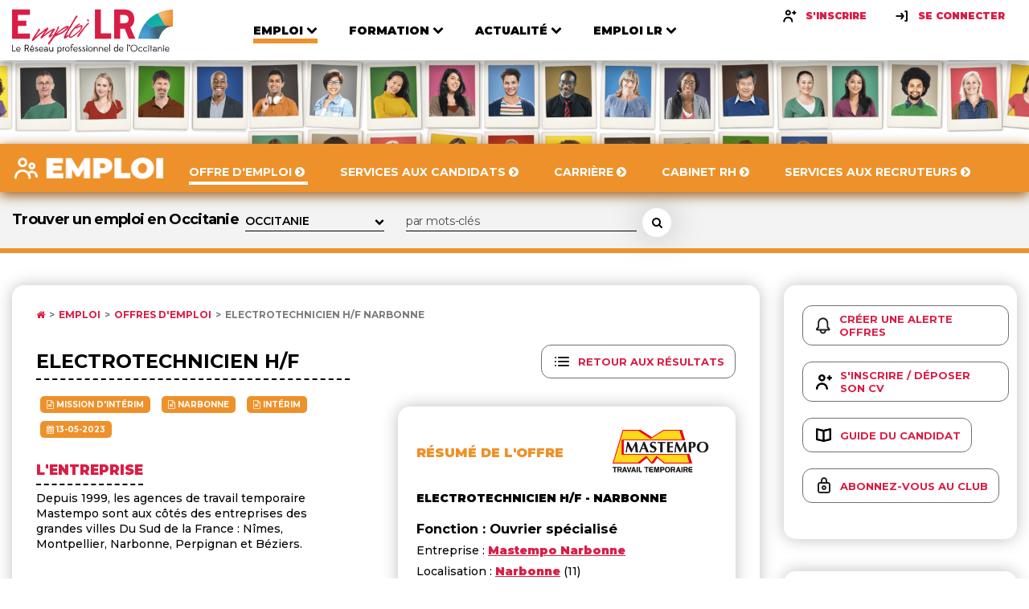

--- FILE ---
content_type: text/html; charset=UTF-8
request_url: https://www.emploilr.com/emploi/offres-emploi/offre_Electrotechnicien_h_f_Narbonne_329368.php
body_size: 14022
content:
<!DOCTYPE html>
			<html lang="fr">

			<head>
				<meta charset="UTF-8">
				<meta name="viewport" content="width=device-width, initial-scale=1.0">
				<meta name="description" content="Offre d'emploi Electrotechnicien h/f Narbonne diffusée sur Emploi LR.">
				<meta http-equiv="X-UA-Compatible" content="ie=edge">
				<title>Offre d'emploi Electrotechnicien h/f Narbonne sur Emploi LR</title>
				<link rel="shortcut icon" type="image/png" href="https://www.emploilr.com/assets/img/favicon.png">
				<link rel="icon" type="image/x-icon"  href="https://www.emploilr.com/assets/img/favicon.ico">
				<link rel="apple-touch-icon" sizes="180x180" href="https://www.emploilr.com/assets/img/apple-touch-icon.png">
				<link href="https://fonts.googleapis.com/css2?family=Montserrat:wght@300;400;500;600;700;800;900&display=swap" rel="stylesheet">
				<link rel="stylesheet" href="https://cdnjs.cloudflare.com/ajax/libs/font-awesome/4.7.0/css/font-awesome.min.css">
				<link rel="stylesheet" href="https://cdnjs.cloudflare.com/ajax/libs/fancybox/3.5.7/jquery.fancybox.min.css">
				<link rel="stylesheet" type="text/css" href="https://www.emploilr.com/assets/css/main.css">
				<link rel="alternate" type="application/rss+xml" title="Offres d'emploi en Occitanie" href="https://www.emploilr.com/rss/offre_emploi_lr.xml">
				<link rel="alternate" type="application/rss+xml" title="Actualités économiques en région Occitanie" href="https://www.emploilr.com/rss/actu_emploi_lr.xml">
				<link rel="alternate" type="application/rss+xml" title="Agenda professionnel de l'Occitanie" href="https://www.emploilr.com/rss/agenda_emploi_lr.xml">
				<link rel="alternate" type="application/rss+xml" title="Formations en Occitanie" href="https://www.emploilr.com/rss/formation_emploi_lr.xml">
				
				<meta property="og:title" content="Electrotechnicien h/f - Narbonne">
<meta property="og:image" content="https://www.emploilr.com/images/social/offres-BT.png">
<meta property="og:description" content="Mastempo Narbonne recrute Electrotechnicien h/f - Narbonne (Aude) sur Emploi LR">
<meta property="og:url" content="https://www.emploilr.com/emploi/offres-emploi/offre_Electrotechnicien_h_f_Narbonne_329368.php">
<meta property="og:type" content="article">

				<!-- scripts -->
				<script src="https://www.emploilr.com/assets/js/vendors/jquery.min.js"></script>
				<script src="https://www.emploilr.com/assets/js/vendors/swiper.js"></script>
				<script src="https://www.emploilr.com/assets/js/vendors/list.pagination.min.js"></script>
				<script src="https://www.emploilr.com/assets/js/vendors/list.min.js"></script>
				<script src="https://www.emploilr.com/assets/js/vendors/jquery.fancybox.min.js"></script>
				<script src="https://www.emploilr.com/assets/js/jquery.validate.min.js"></script>
				<script src="https://www.emploilr.com/assets/js/emploilr.js"></script>
				<script src="https://www.emploilr.com/assets/js/vendors/tooltipster.bundle.min.js"></script><script type="application/ld+json">{
    "@context": "https://schema.org",
    "@type": "JobPosting",
    "title": "Electrotechnicien h/f",
    "url": "https://www.emploilr.com/emploi/offres-emploi/offre_Electrotechnicien_h_f_Narbonne_329368.php?prov=googleJob",
    "datePosted": "2023-05-12",
    "validThrough": "2023-06-12",
    "description": "Mastempo Narbonne recrute Electrotechnicien h/f sur Emploi LR. <div>Depuis 1999, les agences de travail temporaire Mastempo sont aux c&ocirc;t&eacute;s des entreprises des grandes villes Du Sud de la France : N&icirc;mes, Montpellier, Narbonne, Perpignan et B&eacute;ziers.</div>\r\n\r\n<div>Au cours de ces ann&eacute;es, Mastempo Travail Temporaire s&#39;est implant&eacute; sur l&#39;axe m&eacute;diterran&eacute;en et compte aujourd&#39;hui 6 agences en France avec 15 collaborateurs permanents et plus de 2 400 clients.</div>\r\n\r\n<div>En rejoignant le groupe BELVEDIA, acteur majeur dans les m&eacute;tiers des Ressources Humaines, MASTEMPO vous permet &eacute;galement de disposer d&#39;un maillage national avec 50 agences sur le territoire.</div>\r\n\r\n<div>Parce que l&#39;homme est au coeur de notre m&eacute;tier, nous lui consacrons une place centrale. Nous mettons un point d&#39;honneur &agrave; la cr&eacute;ation de relations humaines sinc&egrave;res fond&eacute;es sur la proximit&eacute;, l&#39;int&eacute;grit&eacute; et la confiance.<br />\r\n&nbsp;</div>\r\n\r\n<div>Pour plus d&#39;informations : https://www.mastempo.com/</div>\r\n\r\n<div>&nbsp;</div>\r\n\r\n<div>Notre agence MASTEMPO de Narbonne recherche actuellement pour l&#39;un de ses clients, un ELECTROTECHNICIEN H/F</div>\r\n\r\n<div>Mission en int&eacute;rim - bas&eacute;e vers NARBONNE 11100.</div>\r\n ;;:\\n <p>Maintenance pr&eacute;ventive et curative des installations.Travail en carri&egrave;re.<br />\r\nMaintenance &eacute;lectrique. Permis B demand&eacute;.</p>\r\n  Offre d'emploi déposée sur Emploi LR.",
    "educationRequirements": 0,
    "employmentType": "TEMPORARY",
    "experienceRequirements": "1 à 2 ans",
    "industry": "Intérim",
    "hiringOrganization": {
        "@type": "Organization",
        "name": "Mastempo Narbonne",
        "logo": "https://www.emploilr.com/images/logoclt/logo_mastempo.png",
        "url": "http://www.mastempo.com/"
    },
    "jobLocation": {
        "@type": "Place",
        "address": {
            "@type": "PostalAddress",
            "streetAddress": "",
            "addressLocality": "Narbonne",
            "addressRegion": "Occitanie",
            "postalCode": "11100",
            "adressCountry": "FR"
        }
    },
    "occupationalCategory": "Ouvrier spécialisé",
    "qualifications": "<p>Vous disposez d&#39;un minimum de 1 an d&#39;exp&eacute;rience sur un poste similaire.</p>\r\n\r\n<p>De nature organis&eacute;e, vous &ecirc;tes r&eacute;actif et faite preuve d&#39;une tr&egrave;s bonne capacit&eacute; d&#39;adaptation.<br />\r\nHoraires : 35H par semaine</p>\r\n\r\n<p>Taux horaire selon grille<br />\r\n+ 10% d&#39;indemnit&eacute; de fin de mission + 10% d&#39;indemnit&eacute; de CP<br />\r\n<br />\r\n<br />\r\nPOURQUOI REJOINDRE LE GROUPE BELVEDIA :<br />\r\nChez Belvedia nous sommes convaincus que les hommes et les femmes font la richesse de l&#39;entreprise.Nous cultivons l&#39;&eacute;quilibre entre d&eacute;veloppement &eacute;conomique et le bien-&ecirc;tre de nos collaborateurs, tous guid&eacute;s par la m&ecirc;me passion de notre m&eacute;tier. Nous rejoindre, c&#39;est vivre des temps forts, en concevant et d&eacute;ployant des solutions innovantes pour nos clients.Nos &eacute;quipes innovent constamment dans un esprit dynamique et collaboratif. Le respect mutuel, la confiance, l&#39;humilit&eacute; et le dialogue permanent r&eacute;gissent la vie au sein des &eacute;quipes.<br />\r\n<br />\r\n<br />\r\n<br />\r\n&nbsp;</p>\r\n",
    "salaryCurrency": "EUR",
    "skills": "",
    "workHours": ""
}</script>
				<script type="application/ld+json">
				{
				   "@context" : "http://schema.org",
				   "@type" : "WebSite",
				   "name" : "Emploi LR",
				   "url" : "https://www.emploilr.com/"
				}
				</script>
				<script src="https://www.emploilr.com/assets/js/main.js"></script>
				<!-- Global site tag (gtag.js) - Google Analytics -->
				<script async src="https://www.googletagmanager.com/gtag/js?id=AW-1056520922"></script>
				<script>
				  window.dataLayer = window.dataLayer || [];
				  function gtag(){dataLayer.push(arguments);}
				  gtag('js', new Date());

				  gtag('config', 'AW-1056520922');
				</script>

            </head>
<body>

<!-- Header -->
    <header class="header">
       <div class="header__inner container">
            <a href="https://www.emploilr.com/" class="header__logo">
              <img src="https://www.emploilr.com/assets/img/logo.svg" alt="Logo Emploi LR">
            </a>
            <nav class="header__nav">
              <ul class="main-nav">
                <li class="main-nav__item main-nav__item--active main-nav__item--orange">
                  <div class="main-nav__link-wrapper">
                    <a href="https://www.emploilr.com/emploi/"  class="main-nav__link">
                      <span>Emploi</span>
                      <i>
                        <svg width="14" height="9" viewBox="0 0 14 9" fill="none" xmlns="http://www.w3.org/2000/svg">
                        <path d="M13.1484 2.3125C13.3438 2.11719 13.3438 1.79687 13.1484 1.60156L11.8516 0.312499C11.6563 0.117187 11.3438 0.117187 11.1484 0.312499L7 4.46094L2.85156 0.312499C2.65625 0.117187 2.34375 0.117187 2.14844 0.312499L0.851563 1.60156C0.65625 1.79687 0.65625 2.11719 0.851563 2.3125L6.64844 8.10156C6.84375 8.29688 7.15625 8.29688 7.35156 8.10156L13.1484 2.3125Z" fill="black"/>
                        </svg>
                      </i>
                    </a>
                    <i class="arrow">
                      <svg width="14" height="9" viewBox="0 0 14 9" fill="none" xmlns="http://www.w3.org/2000/svg">
                      <path d="M13.1484 2.3125C13.3438 2.11719 13.3438 1.79687 13.1484 1.60156L11.8516 0.312499C11.6563 0.117187 11.3438 0.117187 11.1484 0.312499L7 4.46094L2.85156 0.312499C2.65625 0.117187 2.34375 0.117187 2.14844 0.312499L0.851563 1.60156C0.65625 1.79687 0.65625 2.11719 0.851563 2.3125L6.64844 8.10156C6.84375 8.29688 7.15625 8.29688 7.35156 8.10156L13.1484 2.3125Z" fill="black"/>
                      </svg>
                    </i>
                  </div>
                  <div class="nav-list-wrapper">
                    <ul>
                      <li><a href="https://www.emploilr.com/emploi/offres-emploi/">Offre d'emploi</a></li>
                      <li><a href="https://www.emploilr.com/emploi/candidat/">Services aux candidats</a></li>
                      <li><a href="https://www.emploilr.com/carriere/">Carrière</a></li>
                      <li><a href="https://www.emploilr.com/annuaire/ressources-humaines/">Cabinet RH</a></li>
                      <li><a href="https://www.emploilr.com/emploi/recruteur/">Services aux recruteurs</a></li>
                    </ul>
                  </div>
                </li>

                <li class="main-nav__item   main-nav__item--blue">
                  <div class="main-nav__link-wrapper">
                    <a href="https://www.emploilr.com/formation/"  class="main-nav__link">
                      <span>Formation</span>
                      <i>
                        <svg width="14" height="9" viewBox="0 0 14 9" fill="none" xmlns="http://www.w3.org/2000/svg">
                        <path d="M13.1484 2.3125C13.3438 2.11719 13.3438 1.79687 13.1484 1.60156L11.8516 0.312499C11.6563 0.117187 11.3438 0.117187 11.1484 0.312499L7 4.46094L2.85156 0.312499C2.65625 0.117187 2.34375 0.117187 2.14844 0.312499L0.851563 1.60156C0.65625 1.79687 0.65625 2.11719 0.851563 2.3125L6.64844 8.10156C6.84375 8.29688 7.15625 8.29688 7.35156 8.10156L13.1484 2.3125Z" fill="black"/>
                        </svg>
                      </i>
                    </a>
                    <i class="arrow">
                      <svg width="14" height="9" viewBox="0 0 14 9" fill="none" xmlns="http://www.w3.org/2000/svg">
                      <path d="M13.1484 2.3125C13.3438 2.11719 13.3438 1.79687 13.1484 1.60156L11.8516 0.312499C11.6563 0.117187 11.3438 0.117187 11.1484 0.312499L7 4.46094L2.85156 0.312499C2.65625 0.117187 2.34375 0.117187 2.14844 0.312499L0.851563 1.60156C0.65625 1.79687 0.65625 2.11719 0.851563 2.3125L6.64844 8.10156C6.84375 8.29688 7.15625 8.29688 7.35156 8.10156L13.1484 2.3125Z" fill="black"/>
                      </svg>
                    </i>
                  </div>
                  <div class="nav-list-wrapper">
                    <ul>
                      <li><a href="https://www.emploilr.com/formation/offres-formation/">Offre de formation</a></li>
                      <li><a href="https://www.emploilr.com/formation/annuaire/">Organismes</a></li>
                      <li><a href="https://www.emploilr.com/formation/dossiers/">Dossiers</a></li>
                      <li><a href="https://www.emploilr.com/formation/services/">Services aux OF</a></li>
					  <li><a href="https://www.emploilr.com/formation/location-salles/">Salles / Séminaires</a></li>
                      <li><a href="https://www.emploilr.com/formation/une/">A la UNE</a></li>
                    </ul>
                  </div>
                </li>

                <li class="main-nav__item   main-nav__item--turquoise">
                  <div class="main-nav__link-wrapper">
                    <a href="https://www.emploilr.com/media/"  class="main-nav__link">
                      <span>Actualité</span>
                      <i>
                        <svg width="14" height="9" viewBox="0 0 14 9" fill="none" xmlns="http://www.w3.org/2000/svg">
                        <path d="M13.1484 2.3125C13.3438 2.11719 13.3438 1.79687 13.1484 1.60156L11.8516 0.312499C11.6563 0.117187 11.3438 0.117187 11.1484 0.312499L7 4.46094L2.85156 0.312499C2.65625 0.117187 2.34375 0.117187 2.14844 0.312499L0.851563 1.60156C0.65625 1.79687 0.65625 2.11719 0.851563 2.3125L6.64844 8.10156C6.84375 8.29688 7.15625 8.29688 7.35156 8.10156L13.1484 2.3125Z" fill="black"/>
                        </svg>
                      </i>
                    </a>
                    <i class="arrow">
                      <svg width="14" height="9" viewBox="0 0 14 9" fill="none" xmlns="http://www.w3.org/2000/svg">
                      <path d="M13.1484 2.3125C13.3438 2.11719 13.3438 1.79687 13.1484 1.60156L11.8516 0.312499C11.6563 0.117187 11.3438 0.117187 11.1484 0.312499L7 4.46094L2.85156 0.312499C2.65625 0.117187 2.34375 0.117187 2.14844 0.312499L0.851563 1.60156C0.65625 1.79687 0.65625 2.11719 0.851563 2.3125L6.64844 8.10156C6.84375 8.29688 7.15625 8.29688 7.35156 8.10156L13.1484 2.3125Z" fill="black"/>
                      </svg>
                    </i>
                  </div>
                  <div class="nav-list-wrapper">
                    <ul>
                      <li><a href="https://www.emploilr.com/actualites/">Actualité</a></li>
					  <li><a href="https://www.emploilr.com/agenda/">Agenda</a></li>
                      <li><a href="https://www.emploilr.com/actualites/edito/">Edito</a></li>
                      <li><a href="https://www.emploilr.com/annuaire/">Annuaire</a></li>
                      <li><a href="https://www.emploilr.com/occitanie/">Occitanie</a></li>
                    </ul>
                  </div>
                </li>

                <li class="main-nav__item   main-nav__item--primary">
                  <div class="main-nav__link-wrapper">
                    <a href="https://www.emploilr.com/emploilr/"  class="main-nav__link">
                      <span>Emploı LR</span>
                      <i>
                        <svg width="14" height="9" viewBox="0 0 14 9" fill="none" xmlns="http://www.w3.org/2000/svg">
                        <path d="M13.1484 2.3125C13.3438 2.11719 13.3438 1.79687 13.1484 1.60156L11.8516 0.312499C11.6563 0.117187 11.3438 0.117187 11.1484 0.312499L7 4.46094L2.85156 0.312499C2.65625 0.117187 2.34375 0.117187 2.14844 0.312499L0.851563 1.60156C0.65625 1.79687 0.65625 2.11719 0.851563 2.3125L6.64844 8.10156C6.84375 8.29688 7.15625 8.29688 7.35156 8.10156L13.1484 2.3125Z" fill="black"/>
                        </svg>
                      </i>
                    </a>
                    <i class="arrow">
                      <svg width="14" height="9" viewBox="0 0 14 9" fill="none" xmlns="http://www.w3.org/2000/svg">
                      <path d="M13.1484 2.3125C13.3438 2.11719 13.3438 1.79687 13.1484 1.60156L11.8516 0.312499C11.6563 0.117187 11.3438 0.117187 11.1484 0.312499L7 4.46094L2.85156 0.312499C2.65625 0.117187 2.34375 0.117187 2.14844 0.312499L0.851563 1.60156C0.65625 1.79687 0.65625 2.11719 0.851563 2.3125L6.64844 8.10156C6.84375 8.29688 7.15625 8.29688 7.35156 8.10156L13.1484 2.3125Z" fill="black"/>
                      </svg>
                    </i>
                  </div>
                  <div class="nav-list-wrapper">
                    <ul>
                      <li><a href="https://www.emploilr.com/emploilr/propos.php">À Propos</a></li>
                      <li><a href="https://www.emploilr.com/emploilr/club/">Le Club</a></li>
                      <li><a href="https://www.emploilr.com/emploilr/partenaires/">Partenaires</a></li>
                      <li><a href="https://www.emploilr.com/lalettre/">Newsletter</a></li>
                      <li><a href="https://www.emploilr.com/emploilr/services.php">Nos services</a></li>
                      <li><a href="https://www.emploilr.com/emploilr/contact/">Contact</a></li>
                    </ul>
                  </div>
                </li>
                
              </ul>
                <div class="header__links">
					<a href="https://www.emploilr.com/emploi/candidat/inscription/" class="sign-button">
                  <i><svg width="20" height="20" viewBox="0 0 20 20" fill="none" xmlns="http://www.w3.org/2000/svg">
                    <path fill-rule="evenodd" clip-rule="evenodd" d="M8.33333 4.16686C9.2525 4.16686 10 4.91436 10 5.83352C10 6.75269 9.2525 7.50019 8.33333 7.50019C7.41417 7.50019 6.66667 6.75269 6.66667 5.83352C6.66667 4.91436 7.41417 4.16686 8.33333 4.16686ZM8.33333 9.16752C10.1717 9.16752 11.6667 7.67252 11.6667 5.83419C11.6667 3.99585 10.1717 2.50085 8.33333 2.50085C6.495 2.50085 5 3.99585 5 5.83419C5 7.67252 6.495 9.16752 8.33333 9.16752ZM8.33333 10.8346C5.1175 10.8346 2.5 13.4513 2.5 16.668C2.5 17.128 2.8725 17.5013 3.33333 17.5013C3.79417 17.5013 4.16667 17.128 4.16667 16.668C4.16667 14.3705 6.03583 12.5013 8.33333 12.5013C10.6308 12.5013 12.5 14.3705 12.5 16.668C12.5 17.128 12.8725 17.5013 13.3333 17.5013C13.7942 17.5013 14.1667 17.128 14.1667 16.668C14.1667 13.4513 11.5492 10.8346 8.33333 10.8346ZM16.6667 5.00052H17.5C17.9583 5.00052 18.3333 5.37552 18.3333 5.83386C18.3333 6.29219 17.9583 6.66719 17.5 6.66719H16.6667V7.50052C16.6667 7.95886 16.2917 8.33386 15.8333 8.33386C15.375 8.33386 15 7.95886 15 7.50052V6.66719H14.1667C13.7083 6.66719 13.3333 6.29219 13.3333 5.83386C13.3333 5.37552 13.7083 5.00052 14.1667 5.00052H15V4.16719C15 3.70886 15.375 3.33386 15.8333 3.33386C16.2917 3.33386 16.6667 3.70886 16.6667 4.16719V5.00052Z" fill="black"/>
                    <mask id="mask0_425:7950" style="mask-type:alpha" maskUnits="userSpaceOnUse" x="2" y="2" width="17" height="16">
                    <path fill-rule="evenodd" clip-rule="evenodd" d="M8.33333 4.16686C9.2525 4.16686 10 4.91436 10 5.83352C10 6.75269 9.2525 7.50019 8.33333 7.50019C7.41417 7.50019 6.66667 6.75269 6.66667 5.83352C6.66667 4.91436 7.41417 4.16686 8.33333 4.16686ZM8.33333 9.16752C10.1717 9.16752 11.6667 7.67252 11.6667 5.83419C11.6667 3.99585 10.1717 2.50085 8.33333 2.50085C6.495 2.50085 5 3.99585 5 5.83419C5 7.67252 6.495 9.16752 8.33333 9.16752ZM8.33333 10.8346C5.1175 10.8346 2.5 13.4513 2.5 16.668C2.5 17.128 2.8725 17.5013 3.33333 17.5013C3.79417 17.5013 4.16667 17.128 4.16667 16.668C4.16667 14.3705 6.03583 12.5013 8.33333 12.5013C10.6308 12.5013 12.5 14.3705 12.5 16.668C12.5 17.128 12.8725 17.5013 13.3333 17.5013C13.7942 17.5013 14.1667 17.128 14.1667 16.668C14.1667 13.4513 11.5492 10.8346 8.33333 10.8346ZM16.6667 5.00052H17.5C17.9583 5.00052 18.3333 5.37552 18.3333 5.83386C18.3333 6.29219 17.9583 6.66719 17.5 6.66719H16.6667V7.50052C16.6667 7.95886 16.2917 8.33386 15.8333 8.33386C15.375 8.33386 15 7.95886 15 7.50052V6.66719H14.1667C13.7083 6.66719 13.3333 6.29219 13.3333 5.83386C13.3333 5.37552 13.7083 5.00052 14.1667 5.00052H15V4.16719C15 3.70886 15.375 3.33386 15.8333 3.33386C16.2917 3.33386 16.6667 3.70886 16.6667 4.16719V5.00052Z" fill="white"/>
                    </mask>
                    <g mask="url(#mask0_425:7950)">
                    <rect width="20" height="20" fill="black"/>
                    </g>
                    </svg>
                    </i>
                  <span>S'inscrire</span>
                </a>
                <a data-fancybox data-src="#identification" href="" class="sign-button">
                  <i>
                    <svg width="20" height="20" viewBox="0 0 20 20" fill="none" xmlns="http://www.w3.org/2000/svg">
                      <path fill-rule="evenodd" clip-rule="evenodd" d="M14.1669 3.33386H15.8335C16.2919 3.33386 16.6669 3.70886 16.6669 4.1672V15.8339C16.6669 16.2922 16.2919 16.6672 15.8335 16.6672H14.1669C13.7085 16.6672 13.3335 16.2922 13.3335 15.8339C13.3335 15.3755 13.7085 15.0005 14.1669 15.0005H15.0002V5.00053H14.1669C13.7085 5.00053 13.3335 4.62553 13.3335 4.1672C13.3335 3.70886 13.7085 3.33386 14.1669 3.33386ZM8.66667 6.00126C9.03667 5.72543 9.5575 5.80043 9.83333 6.16793L12.3333 9.50126C12.55 9.78959 12.5567 10.1846 12.3483 10.4804L10.0033 13.8138C9.84083 14.0446 9.58333 14.1679 9.32083 14.1679C9.15583 14.1679 8.98833 14.1188 8.8425 14.0163C8.46583 13.7513 8.375 13.2313 8.64 12.8546L10.0717 10.8196C10.0604 10.8207 10.0499 10.8239 10.0394 10.827C10.0265 10.8308 10.0138 10.8346 10 10.8346H3.33333C2.87333 10.8346 2.5 10.4613 2.5 10.0013C2.5 9.54043 2.87333 9.16793 3.33333 9.16793H10H10.0008L8.5 7.16709C8.22417 6.79959 8.29833 6.27709 8.66667 6.00126Z" fill="black"/>
                      <mask id="mask0_425:7953" style="mask-type:alpha" maskUnits="userSpaceOnUse" x="2" y="3" width="15" height="14">
                      <path fill-rule="evenodd" clip-rule="evenodd" d="M14.1669 3.33386H15.8335C16.2919 3.33386 16.6669 3.70886 16.6669 4.1672V15.8339C16.6669 16.2922 16.2919 16.6672 15.8335 16.6672H14.1669C13.7085 16.6672 13.3335 16.2922 13.3335 15.8339C13.3335 15.3755 13.7085 15.0005 14.1669 15.0005H15.0002V5.00053H14.1669C13.7085 5.00053 13.3335 4.62553 13.3335 4.1672C13.3335 3.70886 13.7085 3.33386 14.1669 3.33386ZM8.66667 6.00126C9.03667 5.72543 9.5575 5.80043 9.83333 6.16793L12.3333 9.50126C12.55 9.78959 12.5567 10.1846 12.3483 10.4804L10.0033 13.8138C9.84083 14.0446 9.58333 14.1679 9.32083 14.1679C9.15583 14.1679 8.98833 14.1188 8.8425 14.0163C8.46583 13.7513 8.375 13.2313 8.64 12.8546L10.0717 10.8196C10.0604 10.8207 10.0499 10.8239 10.0394 10.827C10.0265 10.8308 10.0138 10.8346 10 10.8346H3.33333C2.87333 10.8346 2.5 10.4613 2.5 10.0013C2.5 9.54043 2.87333 9.16793 3.33333 9.16793H10H10.0008L8.5 7.16709C8.22417 6.79959 8.29833 6.27709 8.66667 6.00126Z" fill="white"/>
                      </mask>
                      <g mask="url(#mask0_425:7953)">
                      <rect width="20" height="20" fill="black"/>
                      </g>
                      </svg>                      
                  </i>
                  <span>Se connecter</span>
                </a>
				</div>
            </nav>
            <div class="header__hamburger">
              <div class="hamburger-button js-nav-trigger">
                <div class="bar">
                    <svg width="36" height="29" viewBox="0 0 36 29" fill="none" xmlns="http://www.w3.org/2000/svg">
                      <path d="M36 25.1429C36 24.4397 35.4174 23.8571 34.7143 23.8571H1.28571C0.582589 23.8571 0 24.4397 0 25.1429V27.7143C0 28.4174 0.582589 29 1.28571 29H34.7143C35.4174 29 36 28.4174 36 27.7143V25.1429ZM36 17.4286C36 16.7254 35.4174 16.1429 34.7143 16.1429H1.28571C0.582589 16.1429 0 16.7254 0 17.4286V20C0 20.7031 0.582589 21.2857 1.28571 21.2857H34.7143C35.4174 21.2857 36 20.7031 36 20V17.4286ZM36 9.71428C36 9.01116 35.4174 8.42857 34.7143 8.42857H1.28571C0.582589 8.42857 0 9.01116 0 9.71428V12.2857C0 12.9888 0.582589 13.5714 1.28571 13.5714H34.7143C35.4174 13.5714 36 12.9888 36 12.2857V9.71428ZM36 2C36 1.29687 35.4174 0.714284 34.7143 0.714284H1.28571C0.582589 0.714284 0 1.29687 0 2V4.57143C0 5.27455 0.582589 5.85714 1.28571 5.85714H34.7143C35.4174 5.85714 36 5.27455 36 4.57143V2Z" fill="#454545"/>
                    </svg>
                </div>
                <div class="close">
                  <svg width="25" height="25" viewBox="0 0 25 25" fill="none" xmlns="http://www.w3.org/2000/svg">
                    <path d="M24.0759 19.7009C24.0759 19.1987 23.875 18.6964 23.5134 18.3348L17.6071 12.4286L23.5134 6.52232C23.875 6.16071 24.0759 5.65848 24.0759 5.15625C24.0759 4.65402 23.875 4.15178 23.5134 3.79018L20.7812 1.05803C20.4196 0.696427 19.9174 0.495534 19.4152 0.495534C18.9129 0.495534 18.4107 0.696427 18.0491 1.05803L12.1429 6.96429L6.23661 1.05803C5.875 0.696427 5.37277 0.495534 4.87054 0.495534C4.3683 0.495534 3.86607 0.696427 3.50446 1.05803L0.772322 3.79018C0.410714 4.15178 0.209822 4.65402 0.209822 5.15625C0.209822 5.65848 0.410714 6.16071 0.772322 6.52232L6.67857 12.4286L0.772322 18.3348C0.410714 18.6964 0.209822 19.1987 0.209822 19.7009C0.209822 20.2031 0.410714 20.7054 0.772322 21.067L3.50446 23.7991C3.86607 24.1607 4.3683 24.3616 4.87054 24.3616C5.37277 24.3616 5.875 24.1607 6.23661 23.7991L12.1429 17.8929L18.0491 23.7991C18.4107 24.1607 18.9129 24.3616 19.4152 24.3616C19.9174 24.3616 20.4196 24.1607 20.7812 23.7991L23.5134 21.067C23.875 20.7054 24.0759 20.2031 24.0759 19.7009Z" fill="#454545"/>
                    </svg>                    
                </div>
              </div>
            </div>
            </div>
       </header>    <!-- Main -->
    <main role="main">
      <!-- Banner -->

<!-- Banner -->      
			<div class="banner banner--small">
				<picture class="banner__picture">
				  <source media="(min-width: 768px)" srcset="https://www.emploilr.com/assets/img/banner-secondary.png">
				  <source media="(min-width: 320px)" srcset="https://www.emploilr.com/assets/img/banner-mobile.png">
				  <img src="https://www.emploilr.com/assets/img/banner-secondary.png" alt="Bandeau Le réseau professionnel en Occitanie">
				</picture>
				<!--<hgroup class="banner__title d-md-none d-block">
				</hgroup>-->
			  </div>
      <!-- Emploi -->

      <div class="collapse">

<header class="collapse-header">
          <div class="collapse-header__inner container">
            <a class="collapse-header__logo" href="https://www.emploilr.com/emploi/">
              <img src="https://www.emploilr.com/assets/img/logo-secondary.png" loading="lazy" alt="Logo">
            </a>
            <nav class="collapse-nav">
              <a href="https://www.emploilr.com/emploi/offres-emploi/" class="collapse-nav__link  collapse-nav__link--active">
                <span>Offre d'emploi <i class="fa fa-chevron-circle-right"></i></span>
              </a>
              <a href="https://www.emploilr.com/emploi/candidat/" class="collapse-nav__link ">
                <span>Services aux candidats  <i class="fa fa-chevron-circle-right"></i></span>
                <i></i>
              </a>
              <a href="https://www.emploilr.com/carriere/" class="collapse-nav__link ">
                <span>Carrière <i class="fa fa-chevron-circle-right"></i></span>
                <i></i>
              </a>
              <a href="https://www.emploilr.com/annuaire/ressources-humaines/" class="collapse-nav__link ">
                <span>Cabinet RH <i class="fa fa-chevron-circle-right"></i></span>
              </a>
              <a href="https://www.emploilr.com/emploi/recruteur/" class="collapse-nav__link ">
                <span>Services aux recruteurs <i class="fa fa-chevron-circle-right"></i></span>
                <i></i>
              </a>
            </nav>
            <div class="collapse__buttons"><div class="header__hamburger">
                <div class="hamburger-button js-collapse-nav-trigger">
                  <div class="bar">
                      <svg width="36" height="29" viewBox="0 0 36 29" fill="none" xmlns="http://www.w3.org/2000/svg">
                        <path d="M36 25.1429C36 24.4397 35.4174 23.8571 34.7143 23.8571H1.28571C0.582589 23.8571 0 24.4397 0 25.1429V27.7143C0 28.4174 0.582589 29 1.28571 29H34.7143C35.4174 29 36 28.4174 36 27.7143V25.1429ZM36 17.4286C36 16.7254 35.4174 16.1429 34.7143 16.1429H1.28571C0.582589 16.1429 0 16.7254 0 17.4286V20C0 20.7031 0.582589 21.2857 1.28571 21.2857H34.7143C35.4174 21.2857 36 20.7031 36 20V17.4286ZM36 9.71428C36 9.01116 35.4174 8.42857 34.7143 8.42857H1.28571C0.582589 8.42857 0 9.01116 0 9.71428V12.2857C0 12.9888 0.582589 13.5714 1.28571 13.5714H34.7143C35.4174 13.5714 36 12.9888 36 12.2857V9.71428ZM36 2C36 1.29687 35.4174 0.714284 34.7143 0.714284H1.28571C0.582589 0.714284 0 1.29687 0 2V4.57143C0 5.27455 0.582589 5.85714 1.28571 5.85714H34.7143C35.4174 5.85714 36 5.27455 36 4.57143V2Z" fill="#fff"/>
                      </svg>
                  </div>
                  <div class="close">
                    <svg width="25" height="25" viewBox="0 0 25 25" fill="none" xmlns="http://www.w3.org/2000/svg">
                      <path d="M24.0759 19.7009C24.0759 19.1987 23.875 18.6964 23.5134 18.3348L17.6071 12.4286L23.5134 6.52232C23.875 6.16071 24.0759 5.65848 24.0759 5.15625C24.0759 4.65402 23.875 4.15178 23.5134 3.79018L20.7812 1.05803C20.4196 0.696427 19.9174 0.495534 19.4152 0.495534C18.9129 0.495534 18.4107 0.696427 18.0491 1.05803L12.1429 6.96429L6.23661 1.05803C5.875 0.696427 5.37277 0.495534 4.87054 0.495534C4.3683 0.495534 3.86607 0.696427 3.50446 1.05803L0.772322 3.79018C0.410714 4.15178 0.209822 4.65402 0.209822 5.15625C0.209822 5.65848 0.410714 6.16071 0.772322 6.52232L6.67857 12.4286L0.772322 18.3348C0.410714 18.6964 0.209822 19.1987 0.209822 19.7009C0.209822 20.2031 0.410714 20.7054 0.772322 21.067L3.50446 23.7991C3.86607 24.1607 4.3683 24.3616 4.87054 24.3616C5.37277 24.3616 5.875 24.1607 6.23661 23.7991L12.1429 17.8929L18.0491 23.7991C18.4107 24.1607 18.9129 24.3616 19.4152 24.3616C19.9174 24.3616 20.4196 24.1607 20.7812 23.7991L23.5134 21.067C23.875 20.7054 24.0759 20.2031 24.0759 19.7009Z" fill="#fff"/>
                      </svg>
                  </div>
                </div>
              </div>
            </div>
          </div>
        </header>
		          
		<div class="collapse__action">
            <div class="collapse__action-inner container">
              <form method="post" action="https://www.emploilr.com/emploi/offres-emploi/" class="search-area">
			  <input type="hidden" name="rech_offre" value="1">
                  <div class="search-area__top">
                    <div class="search-area__group">
                      <label for="ville" class="label"><h1>Trouver un emploi en Occitanie</h1></label>
	<div class="line-select">
       <select name="ville" id="ville">
		<option value="%"  >OCCITANIE</option><option value="99"  >HORS OCCITANIE</option><option value="09"  >ARIEGE</option><option value="11"  >AUDE</option><option value="11100"  >&nbsp;&nbsp;- Narbonne</option><option value="30"  >GARD</option><option value="30000"  >&nbsp;&nbsp;- Nîmes</option><option value="30120"  >&nbsp;&nbsp;- Le Vigan</option><option value="31"  >HAUTE GARONNE</option><option value="31000"  >&nbsp;&nbsp;- Toulouse</option><option value="34"  >HERAULT</option><option value="34000"  >&nbsp;&nbsp;- Montpellier</option><option value="34500"  >&nbsp;&nbsp;- Béziers</option><option value="34700"  >&nbsp;&nbsp;- Lodève</option><option value="66"  >PYRENEES ORIENTALES</option><option value="66400"  >&nbsp;&nbsp;- Céret</option><option value="81"  >TARN</option>
	   </select>
	</div>
                    </div>
                    <div class="search-area__group search-area__group--action">
                      <input type="text" name="mots" class="form-control form-control--secondary" placeholder="par mots-clés" value="">
                      <button type="submit" class="circle-button" aria-label="Rechercher une offre d'emploi">
                        <i class="fa fa-search" aria-hidden="true"></i>
                      </button>
                    </div>
                  </div>
			</form>
            </div>
          </div>        <section class="collapse__section mt-40">
            <div class="container">
              <div class="columns">
                <div class="column-xl-9">
                   <!-- Page Item -->
                  <div class="page-item">
                      <div class="page-item__inner shadow-xl">


						<div class="breadcrumb">
							<div class="breadcrumb__wrapper">
								<a href="/"><i class="fa fa-home" aria-hidden="true"></i></a>

								<a href="https://www.emploilr.com/emploi/">Emploi </a>

								<a href="https://www.emploilr.com/emploi/offres-emploi/">Offres d'emploi </a>

								<a href="#" class="active">Electrotechnicien h/f Narbonne </a>

</div>
</div><div class="return-result-button" style='float: right;margin-bottom: 4%;'><a class="badge mt-10" href="https://www.emploilr.com/emploi/offres-emploi/"><img class="icon" src="https://www.emploilr.com/assets/img/resultats.svg"><span>Retour aux résultats</span></a></div><div style='clear: right' class="columns row-lg-reverse">
				<div class="column-lg-6">
							  <div class="business-card">
								<div class="business-card__top">
								  <a class="business-card__title color-orange">Résumé de l'offre</a>
								  <a href=https://www.emploilr.com/annuaire/entreprise/mastempo-narbonne_3680.html> <img src="https://www.emploilr.com/images/logoclt/logo_mastempo.png" class="responsive-img max-130" loading="lazy"></a>
								</div>
									<div class="business-card__body position-flex bottom-lg-45"><h2 class="title title--sm color-black">Electrotechnicien h/f - Narbonne</h2><h3>Fonction : Ouvrier spécialisé</h3><p>Entreprise : <a href=https://www.emploilr.com/annuaire/entreprise/mastempo-narbonne_3680.html class="text-underline color-primary"><strong>Mastempo Narbonne</strong></a></p><p>Localisation : <a href=https://www.emploilr.com/emploi/offres-emploi/geographique-11100/emploi_Narbonne/0.html class="text-underline color-primary"><strong>Narbonne</strong></a> (11)</p><p>Lieu de travail : <strong>Narbonne</strong></p><p>Type de contrat : Mission d'intérim</p><p>Expérience : 1 à 2 ans</p><p>Référence : ELR/120523/483</p>
								</div>

								<div class="d-flex justify-content-center"><div class="msg_erreur" role="alert">Cette offre n'est plus valable.</div>                
								</div>
							  </div>

							</div>
				<div class="column-lg-6 pr-30">
                          <article class="article ">
                            <hgroup>
                              <h2 class="article__title" style="margin-top: -20%;">Electrotechnicien h/f</h2>
                            </hgroup><div class="article__desc">
                              <div class="tagscabinet"> <a class="tag tag--secondary bg-orange" href="https://www.emploilr.com/emploi/offres-emploi/?to=4" >
                                  <span><i class="fa fa-file-text-o" aria-hidden="true"></i> Mission d'intérim</span>
                                </a> <a class="tag tag--secondary bg-orange" href="https://www.emploilr.com/emploi/offres-emploi/?loc=11100" >
							  <span><i class="fa fa-file-text-o" aria-hidden="true"></i> Narbonne</span>
							</a> <a class="tag tag--secondary bg-orange" href=>
                                  <span><i class="fa fa-file-text-o" aria-hidden="true"></i> Intérim</span>
                                </a> 
                                <a class="tag tag--secondary bg-orange">
                                  <span><i class="fa fa-calendar" aria-hidden="true"></i> 13-05-2023</span>
                                </a>
                                
                              </div>
                            </div>
                          </article>
                          <article class="article mt-25">
                            <hgroup>
                              <a class="article__title article__title--sm"><strong>L'entreprise</strong></a>
                            </hgroup>
                            <div class="article__desc lien">
                             <p><div>Depuis 1999, les agences de travail temporaire Mastempo sont aux c&ocirc;t&eacute;s des entreprises des grandes villes Du Sud de la France : N&icirc;mes, Montpellier, Narbonne, Perpignan et B&eacute;ziers.</div><br />
<br />
<div>Au cours de ces ann&eacute;es, Mastempo Travail Temporaire s&#39;est implant&eacute; sur l&#39;axe m&eacute;diterran&eacute;en et compte aujourd&#39;hui 6 agences en France avec 15 collaborateurs permanents et plus de 2 400 clients.</div><br />
<br />
<div>En rejoignant le groupe BELVEDIA, acteur majeur dans les m&eacute;tiers des Ressources Humaines, MASTEMPO vous permet &eacute;galement de disposer d&#39;un maillage national avec 50 agences sur le territoire.</div><br />
<br />
<div>Parce que l&#39;homme est au coeur de notre m&eacute;tier, nous lui consacrons une place centrale. Nous mettons un point d&#39;honneur &agrave; la cr&eacute;ation de relations humaines sinc&egrave;res fond&eacute;es sur la proximit&eacute;, l&#39;int&eacute;grit&eacute; et la confiance.<br /><br />
&nbsp;</div><br />
<br />
<div>Pour plus d&#39;informations : https://www.mastempo.com/</div><br />
<br />
<div>&nbsp;</div><br />
<br />
<div>Notre agence MASTEMPO de Narbonne recherche actuellement pour l&#39;un de ses clients, un ELECTROTECHNICIEN H/F</div><br />
<br />
<div>Mission en int&eacute;rim - bas&eacute;e vers NARBONNE 11100.</div><br />
</p>
                            </div>
                          </article>
                        </div>
					</div>

                      <article class="article mt-25 pr-xl-80">
                        <hgroup>
                          <a class="article__title article__title--sm"><strong>Le poste</strong></a>
                        </hgroup>
                        <div class="article__desc underlinelink">
                          <p>Maintenance pr&eacute;ventive et curative des installations.Travail en carri&egrave;re.<br />
Maintenance &eacute;lectrique. Permis B demand&eacute;.</p>

						  
                        </div>
                      </article>
					  
					  <article class="article mt-25 pr-xl-80">
                        <hgroup>
                          <a class="article__title article__title--sm"><strong>Le candidat</strong></a>
                        </hgroup>
                        <div class="article__desc underlinelink">
                         <p>Vous disposez d&#39;un minimum de 1 an d&#39;exp&eacute;rience sur un poste similaire.</p>

<p>De nature organis&eacute;e, vous &ecirc;tes r&eacute;actif et faite preuve d&#39;une tr&egrave;s bonne capacit&eacute; d&#39;adaptation.<br />
Horaires : 35H par semaine</p>

<p>Taux horaire selon grille<br />
+ 10% d&#39;indemnit&eacute; de fin de mission + 10% d&#39;indemnit&eacute; de CP<br />
<br />
<br />
POURQUOI REJOINDRE LE GROUPE BELVEDIA :<br />
Chez Belvedia nous sommes convaincus que les hommes et les femmes font la richesse de l&#39;entreprise.Nous cultivons l&#39;&eacute;quilibre entre d&eacute;veloppement &eacute;conomique et le bien-&ecirc;tre de nos collaborateurs, tous guid&eacute;s par la m&ecirc;me passion de notre m&eacute;tier. Nous rejoindre, c&#39;est vivre des temps forts, en concevant et d&eacute;ployant des solutions innovantes pour nos clients.Nos &eacute;quipes innovent constamment dans un esprit dynamique et collaboratif. Le respect mutuel, la confiance, l&#39;humilit&eacute; et le dialogue permanent r&eacute;gissent la vie au sein des &eacute;quipes.<br />
<br />
<br />
<br />
&nbsp;</p>

                        </div>
                      </article>
                      
                      <div style="display: none;" id="form-reponse-offre">

						<h2 class="article__top-title">Votre candidature</h2>
						<div class="article">
						<form method="post" action="envoi.php" name="form_reponse" id="form_reponse" enctype="multipart/form-data">
						<input type="hidden" name="action" value="postuler" />
						<input type="hidden" name="ref_offre" value="ELR/120523/483" />
						<input type="hidden" name="ofrep_prov" value="" />
						<input type="hidden" name="refoffrefmi" value="0" />
						
							<div class="form__row"><label for="ofrep_nomcand">Nom <span class="color-primary">*</span></label><br />
							<div class="form__group"><input name="ofrep_nomcand" class="form-control" id="ofrep_nomcand" type="text" value="" style="font-size: 100%;" placeholder="Nom"></div>
							</div>
							<div class="form__row"><label for="ofrep_prenomcand">Prénom <span class="color-primary">*</span></label><br />
							<div class="form__group"><input name="ofrep_prenomcand" class="form-control" id="ofrep_prenomcand" type="text" value="" style="font-size: 100%;"  placeholder="Prénom"></div>
							</div>
							<div class="form__row"><label for="ofrep_mail">E-mail <span class="color-primary">*</span></label><br />
							<div class="form__group"><input name="ofrep_mail" class="form-control" id="ofrep_mail" type="text" value="" style="font-size: 100%;"  placeholder="E-mail"></div>
							</div>
							<div class="form__row"><label for="ofrep_mail_bis">Vérification E-mail <span class="color-primary">*</span></label><br />
							<div class="form__group"><input name="ofrep_mail_bis" class="form-control" id="ofrep_mail_bis" type="text" value="" style="font-size: 100%;" placeholder="Veuillez saisir votre email à nouveau pour vérification"><br /></div>
							</div>

							<div class="form__row"><label for="c_doc">Votre C.V. <span class="color-primary">*</span></label><br />
							<div class="form__group"><input class="form-control" name="c_doc" type="file" style="font-size: 100%;"><br /><span style="font-size:80%;">Poids du document 2 Mo maximum. Formats autorisés : pdf, odt, doc, docx, jpg.</span><br /></div>
							</div>

							<div class="form__row"><label for="ofrep_lettremot">Votre message au recruteur (facultatif mais décisif)</label><br />
							<div class="form__group mb-20"><textarea class="form-control form-control--textarea" name="ofrep_lettremot" id="ofrep_lettremot" style="height:8em;font-size: 100%"></textarea></div>
							</div>
							<div class="form__row"><div class="form__group mb-20"><label for="rgpd"><input name="rgpd" id="rgpd" type="checkbox" value="1" style="margin-right:10px;">  J'autorise Emploi LR à transmettre mes données au recruteur <span class="color-primary">*</span></label></div></div>
						
						<div id="erreursformulaire" style="display: none;"></div>
						<div style="text-align: center;"><button class="alert" type="button" id="btnform_reponse"><img class="icon" src=https://www.emploilr.com/assets/img/mail.svg><span>POSTULER</span></button></div>
						</form>
						</div>
						<div id="traitementcandidature"></div>

                      </div><br><b>Pour en savoir plus sur cette offre d'emploi avant de postuler, contactez directement par téléphone la société <a href=https://www.emploilr.com/annuaire/entreprise/mastempo-narbonne_3680.html class='title--sm color-orange text-underline'>Mastempo Narbonne</a>.</b><hr class="line-secondary mt-25 mb-25">
					  <div style="text-align:center;margin-bottom:20px;"><div class="msg_erreur" role="alert">Cette offre n'est plus valable.</div></div>                    </div>
                  </div>
                </div>
				<!-- colonne 3 -->
                <div class="column-xl-3">
<!-- Page Item -->
                <div class="page-item full-container">
                  <div class="page-item__inner page-item__inner--side shadow">
                    <div class="badge-container badge-container--side">
                      <a class="badge modalealerteoffre" style="cursor: pointer;">
                            <svg width="25" height="25" viewBox="0 0 25 25" fill="none" xmlns="http://www.w3.org/2000/svg">
                              <path fill-rule="evenodd" clip-rule="evenodd" d="M5.58154 16.5821L6.79263 15.3509C7.18059 14.9571 7.39407 14.4342 7.39407 13.878V9.00609C7.39407 7.59255 7.99962 6.2415 9.05676 5.30192C10.1221 4.354 11.4789 3.93734 12.8922 4.12588C15.2805 4.44775 17.0818 6.63942 17.0818 9.22484V13.878C17.0818 14.4342 17.2952 14.9571 17.6822 15.3498L18.8943 16.5821H5.58154ZM14.29 19.0207C14.29 19.9571 13.3498 20.7488 12.2373 20.7488C11.1247 20.7488 10.1846 19.9571 10.1846 19.0207V18.6655H14.29V19.0207ZM20.983 15.7571L19.1345 13.878V9.22485C19.1345 5.59881 16.5666 2.5186 13.1612 2.06131C11.1885 1.79464 9.19743 2.4061 7.7041 3.73527C6.20152 5.07068 5.34144 6.99152 5.34144 9.0061L5.34042 13.878L3.49196 15.7571C3.01061 16.2467 2.86795 16.9749 3.12864 17.6134C3.39036 18.253 3.99898 18.6655 4.68048 18.6655H8.13208V19.0207C8.13208 21.1228 9.97335 22.8321 12.2375 22.8321C14.5016 22.8321 16.3429 21.1228 16.3429 19.0207V18.6655H19.7945C20.476 18.6655 21.0836 18.253 21.3443 17.6144C21.606 16.9749 21.4643 16.2457 20.983 15.7571Z" fill="#231F20"></path>
                              </svg>                                               
                            <span>
                              Créer une alerte Offres
                            </span>
                          </a>
						  
						<a class="badge" href="https://www.emploilr.com/emploi/candidat/inscription/">
                        <img class="icon" src="https://www.emploilr.com/assets/img/person-add.svg" alt="Déposer son CV">           
                        <span>
                          S'inscrire / Déposer son CV
                        </span>
                      </a>

                      <a class="badge" href="https://www.emploilr.com/emploi/candidat/guide/">
                        <img class="icon" src="https://www.emploilr.com/assets/img/book-open.svg" alt="Aide Candidat">        
                        <span>
                          Guide du candidat
                        </span>
                      </a>

                       <a class="badge" href="https://www.emploilr.com/emploilr/club/">
                        <img class="icon" src="https://www.emploilr.com/assets/img/lock.svg" alt="Abonnement">                              
                        <span>
                          Abonnez-vous au club
                        </span>
                      </a>
                    </div>
                  </div>
                </div><!-- Page Item -->
					<div class="page-item full-container">
                    <div class="page-item__inner page-item__inner--list shadow">
                      <p class="title title--sm color-orange">Autres offres Ouvrier spécialisé</p><ul class="detail-list reset-list text-bold">	
                        <li><a href="https://www.emploilr.com/emploi/offres-emploi/offre_Ouvrier_poseur_F_H_Maraussan_418349.php" title="Offre d'emploi Ouvrier poseur F/H Maraussan"><strong>Ouvrier poseur F/H</strong>  <i class="fa fa-chevron-circle-right" aria-hidden="true"></i></a><br>Maraussan</li>	
                        <li><a href="https://www.emploilr.com/emploi/offres-emploi/offre_Preparateur_parfums_production_Grasse_418267.php" title="Offre d'emploi Préparateur parfums production  Grasse"><strong>Préparateur parfums production </strong>  <i class="fa fa-chevron-circle-right" aria-hidden="true"></i></a><br>Grasse</li></ul>
    <a class="badge mt-10" href="https://www.emploilr.com/emploi/offres-emploi/"><img class="icon" src="https://www.emploilr.com/assets/img/eyes.svg" alt="Voir"><span>Toutes les offres</span></a>
                    </div>
                  </div><!-- Page Item -->
					<div class="page-item full-container">
                    <div class="page-item__inner page-item__inner--list shadow">
                      <p class="title title--sm color-orange">Offres à proximité</p><ul class="detail-list reset-list text-bold">	
                        <li><a href="https://www.emploilr.com/emploi/offres-emploi/offre_Commercial_b_to_c_renovation_de_l_habitat_narbonne_f_h_Narbonne_418351.php" title="Offre d'emploi Commercial b to c rénovation de l'habitat narbonne f/h Narbonne"><strong>Commercial b to c rénovation de l'habitat narbonne f/h</strong>  <i class="fa fa-chevron-circle-right" aria-hidden="true"></i></a><br>Narbonne</li>	
                        <li><a href="https://www.emploilr.com/emploi/offres-emploi/offre_Formateur_en_climatisation_f_h_Lezignan-corbieres_418302.php" title="Offre d'emploi Formateur en climatisation (f/h) Lézignan-corbières"><strong>Formateur en climatisation (f/h)</strong>  <i class="fa fa-chevron-circle-right" aria-hidden="true"></i></a><br>Lézignan-corbières</li></ul>
    <a class="badge mt-10" href="https://www.emploilr.com/emploi/offres-emploi/"><img class="icon" src="https://www.emploilr.com/assets/img/eyes.svg" alt="Voir"><span>Toutes les offres</span></a>
                    </div>
                  </div>                </div>
              </div>
            </div>
        </section>
      </div>
    </main>
<!-- footer -->
    <footer class="footer">
      <div class="container">
        <div class="footer__inner">
          <div class="footer__left">
            <a class="footer__logo" href="https://www.emploilr.com/"> <img src="https://www.emploilr.com/assets/img/footer-logo.png" alt="Logo"></a>
            <div class="footer__text">
              <p>Emploi LR est un média dédié à l'emploi, la formation et aux entreprises de l'Occitanie. Il propose des <a href="https://www.emploilr.com/emploi/recruteur/"><strong class="text-underline">services de recrutement</strong></a> aux entreprises régionales</p>
            </div>
            <div class="footer__social-media">
              <a href="https://www.emploilr.com/rss/actu_emploi_lr.xml" aria-label="Lien Flux RSS Actualités"><i class="fa fa-rss" aria-hidden="true"></i></a>
              <a href="http://www.linkedin.com/company/emploi-lr" aria-label="Lien Page Linkedin Emploi LR"><i class="fa fa-linkedin" aria-hidden="true"></i></a>
              <a href="http://www.facebook.com/pages/Emploi-LR/281772040767" aria-label="Lien Page Facebook Emploi LR"><i class="fa fa-facebook" aria-hidden="true"></i></a>
              <a href="https://www.youtube.com/channel/UCdJZJR8CrgEDh-tvtmMgeOw/" aria-label="Lien Chaine Youtube Emploi LR"><i class="fa fa-youtube-play" aria-hidden="true"></i></a>
            </div>
          </div>
          <div class="footer__right">
            <div class="footer__nav">
              <nav class="secondary-nav">
                <div class="secondary-nav__title">
                  <a href="https://www.emploilr.com/emploi/">Emploi</a>
                </div>
                <ul class="secondary-nav__list reset-list">
                  <li>
                    <a href="https://www.emploilr.com/emploi/offres-emploi/">Offre d'emploi</a>
                  </li>
                  <li>
                    <a href="https://www.emploilr.com/emploi/candidat/">Services aux candidats</a>
                  </li>
                  <li>
                    <a href="https://www.emploilr.com/carriere/">Carrière</a>
                  </li>
                  <li>
                    <a href="https://www.emploilr.com/annuaire/ressources-humaines/">Cabinet RH</a>
                  </li>
                  <li>
                    <a href="https://www.emploilr.com/emploi/recruteur/">Services aux recruteurs</a>
                  </li>
                </ul>
              </nav>

              <nav class="secondary-nav">
                <div class="secondary-nav__title secondary-nav__title--blue">
                  <a href="https://www.emploilr.com/formation/">Formation</a>
                </div>
                <ul class="secondary-nav__list reset-list">
                  <li>
                    <a href="https://www.emploilr.com/formation/offres-formation/">Offre de formation</a>
                  </li>
                  <li>
                    <a href="https://www.emploilr.com/formation/annuaire/">Organismes</a>
                  </li>
                  <li>
                    <a href="https://www.emploilr.com/formation/dossiers/">Dossiers</a>
                  </li>
                  <li>
                    <a href="https://www.emploilr.com/formation/services/">Services aux OF</a>
                  </li>
				  <li>
                    <a href="https://www.emploilr.com/formation/location-salles/">Salles, séminaires</a>
                  </li>
                  <li>
                    <a href="https://www.emploilr.com/formation/une/">A la UNE</a>
                  </li>
                </ul>
              </nav>

              <nav class="secondary-nav">
                <div class="secondary-nav__title secondary-nav__title--turquoise">
                  <a href="https://www.emploilr.com/media/">Actualité</a>
                </div>
                <ul class="secondary-nav__list reset-list">
                  <li>
                    <a href="https://www.emploilr.com/actualites/">Actualité</a>
                  </li>
                  <li>
                    <a href="https://www.emploilr.com/agenda/">Agenda</a>
                  </li>
				  <li>
				    <a href="https://www.emploilr.com/actualites/edito/">Edito</a>
				 </li>
                  <li>
                    <a href="https://www.emploilr.com/annuaire/">Annuaire</a>
                  </li>
                  <li>
                    <a href="https://www.emploilr.com/occitanie/">Occitanie</a>
                  </li>
                </ul>
              </nav>

              <nav class="secondary-nav">
                <div class="secondary-nav__title secondary-nav__title--primary">
                  <a href="https://www.emploilr.com/emploilr/">Emploı LR</a>
                </div>
                <ul class="secondary-nav__list reset-list">
				  <li>
                    <a href="https://www.emploilr.com/emploilr/propos.php">À Propos</a>
                  </li>
                  <li>
                    <a href="https://www.emploilr.com/emploilr/club/">Le Club</a>
                  </li>
                  <li>
                    <a href="https://www.emploilr.com/emploilr/partenaires/">Partenaires</a>
                  </li>
                  <li>
                    <a href="https://www.emploilr.com/lalettre/">Newsletter</a>
                  </li>
                  <li>
                    <a href="https://www.emploilr.com/emploilr/services.php">Nos Services</a>
                  </li>
                  <li>
                    <a href="https://www.emploilr.com/emploilr/contact/">Contact</a>
                  </li>
                </ul>
              </nav>
            </div>
            <div class="footer__bottom">
              <div class="footer__info">
                <p><a href="https://www.emploilr.com/emploilr/legal/"><strong class="text-underline">Mentions légales</strong></a></p>
                <p><strong>© 2026 ADCI - Emploi LR</strong></p>
              </div>
              <div class="footer__brand">
                <p><a><i class="fa fa-paint-brush" aria-hidden="true"></i> Robot Sage |o_o|</a></p>
              </div>
            </div>
          </div>
        </div>
      </div>
     </footer>
	 		<!-- Matomo -->
		<script>
		  var _paq = window._paq = window._paq || [];
		  /* tracker methods like "setCustomDimension" should be called before "trackPageView" */
		  _paq.push(['trackPageView']);
		  _paq.push(['enableLinkTracking']);
		  (function() {
			var u="//www.emploilr.com/matomo/";
			_paq.push(['setTrackerUrl', u+'matomo.php']);
			_paq.push(['setSiteId', '3']);
			var d=document, g=d.createElement('script'), s=d.getElementsByTagName('script')[0];
			g.async=true; g.src=u+'matomo.js'; s.parentNode.insertBefore(g,s);
		  })();
		</script>
<!-- End Matomo Code -->


	
		<div style="display: none;">
		<div id="identification">

		<form method="post" id="login-form" action="https://www.emploilr.com/identification/identification.php" onsubmit="return formulaire_identification();">
		<h3>Mon compte</h3>
		

		<ul>
			<li><input type="text" name="identifiant" id="identifiant" class="form-control" placeholder="Votre email" style="font-size: 100%; width: 250px;"></li>
			<li><input type="password" name="mp" id="mp" class="form-control" placeholder="Votre mot de passe" style="font-size: 100%; width: 250px;"></li>
			<li><input type="submit" class="alert" value="Se connecter" style="cursor: pointer;"></li>
		</ul>
		<a href="https://www.emploilr.com/identification/initialisation.php" title="Codes oubliés">Codes oubliés...?</a>
		</form>

		</div>
		</div>

<style>

.modal-center-part
{
    width: 100%;
}

.modal-header-text
{
    text-align: center;
    margin: auto;
}

.modal-center-header
{
    display: flex;
}

.modal-center-body
{
    margin: 20px;
}

.modal-active {
    height: 100% !important;
    background: rgba(51, 51, 51, 0.85);
}

.modal {
position: fixed;
left: 0;
bottom: 0;
width: 100%;
height: 0px;
background: rgb(0 0 0/ 80%);
display: -webkit-box;
display: flex;
-webkit-box-orient: vertical;
-webkit-box-direction: normal;
flex-direction: column;
-webkit-box-align: center;
align-items: center;
-webkit-box-pack: center;
justify-content: center;
-webkit-transition: 0.4s;
transition: 0.4s;
z-index: 750;
}

.modal-active .modal-content {
opacity: 1;
-webkit-transition-duration: 0.6s;
transition-duration: 0.6s;
pointer-events: auto;
-webkit-transform: translateY(0) scale(1);
transform: translateY(0) scale(1);
}

.modal-content {
display: -webkit-box;
display: flex;
max-width: 720px;
width: 100%;
border-radius: 10px;
overflow: hidden;
position: absolute;
opacity: 0;
pointer-events: none;
-webkit-transition-duration: 0.3s;
transition-duration: 0.3s;
background: #fff;
-webkit-transform: translateY(100px) scale(0.4);
transform: translateY(100px) scale(0.4);
}

.popup-form
{
    display: flex;
    flex-direction: row;
    margin: 15px;
}

.input-node
{
    margin: auto;
    display: flex;
    width: 100%;
}

.error-msg
{
    color: red !important;
}

#popup_header
{
    text-align: center;
    color: #fda446;
    font-weight: bold;
    font-size: 20px;
}

#popup_email
{
    margin: 0 10px 0 auto;
    border: 1px solid #fda446;
    box-shadow: rgba(99, 99, 99, 0.2) 0px 2px 8px 0px;
    text-align: center;
}

#popup_email::placeholder
{
    color: #000000c9;
    font-weight: bold;
}

#popup_confirm
{
    border: 1px solid #fda446;
    background: #fda446;
    color: white;
    padding: 10px;
    cursor: pointer;
    margin-right: auto;
    box-shadow: rgba(0, 0, 0, 0.35) 0px 0px 3px;
    border: 1px solid #a08c8c;
}

#submit_msg
{
    margin: auto;
    font-weight: bold;
    color: #fc9532;
    padding-bottom: 20px;
}

#close_popup_btn
{
    color: #ff9f34;
    padding: 6px;
    background: #ffffff;
    border: none;
    cursor: pointer;
}

#btn-nomore
{
    border: 1px solid #ff9f34;
    color: #ff9f34;
    padding: 5px;
    background: #ffffff;
}
</style>



<div class="modal" id="modal_popup" style="position: fixed;">
    <div class="modal-content">
        <div class="modal-center-part">
            <div class="modal-center-header">
                <div class="modal-header-text">
                    <h4>Alerte offre d'emploi</h4>
                </div>
                <button data-target="modal_popup" class="close-modal" id="close_popup_btn">
                <svg width="2em" height="2em" viewBox="0 0 16 16" class="bi bi-x-circle" fill="currentColor" xmlns="http://www.w3.org/2000/svg">
                    <path fill-rule="evenodd" d="M8 15A7 7 0 1 0 8 1a7 7 0 0 0 0 14zm0 1A8 8 0 1 0 8 0a8 8 0 0 0 0 16z"></path>
                    <path fill-rule="evenodd" d="M4.646 4.646a.5.5 0 0 1 .708 0L8 7.293l2.646-2.647a.5.5 0 0 1 .708.708L8.707 8l2.647 2.646a.5.5 0 0 1-.708.708L8 8.707l-2.646 2.647a.5.5 0 0 1-.708-.708L7.293 8 4.646 5.354a.5.5 0 0 1 0-.708z"></path>
                </svg>
                </button>
            </div>
            <div class="modal-center-body">
                <div id="popup_content">
                    <h4 id="popup_header">Recevez des offres d'emploi selon vos critères !</h4>
                    <form class="popup-form" data-target="modal_popup">
                        <div class="input-node">
                            <input type="email" id="popup_email" name="alert[email]" placeholder="Votre Email">
                            <button id="popup_confirm" type="submit">S'abonner</button>
                        </div>
                </form>
                </div>
                <div style="width: 100%; display: flex; text-align: center;">
                    <span id="submit_msg"></span>
                </div>
            </div>
            <div class="modal-center-footer" style="float: right;">
            </div>
        </div>
    </div>
</div>




<script>

    var modalOpened = false;
    var action_close = 2;

    function close_popup_modal(target_modal)
    {
        target_modal.removeClass("modal-active");
        setTimeout(function () {
            target_modal.hide();
            $.ajax({
                url: "https://www.emploilr.com/alertes/alerte_aux.php",
                type: "POST",
                data: {
                    action_value: action_close
                    },
                dataType: "json"
              });
            $(target_modal).trigger("hide");
        },1000);
    }
    
    function open_popup_modal(target_modal, force = false)
    {
        if (modalOpened === false && (force || !document.cookie.split("; ").find(row => row.startsWith("dontOpenPopup"))))
        {
            modalOpened = true;
            target_modal.show().addClass("modal-active");
            return true;
        }
        return false;
    }
    
    function getUrlParameters(sParam) {
        var sPageURL = window.location.search.substring(1);
        var sURLVars = sPageURL.split("&");
        for (var i = 0; i < sURLVars.length; i++) 
        {
            var sParameterName = sURLVars[i].split("=");
            if (sParameterName[0] == sParam) 
            {
                return sParameterName[1];
            }
        }
        return false;
    }

    $(document).ready(function () {
        var launchModal = getUrlParameters("alerte");
        if (launchModal !== false && launchModal == "true")
        {
           open_popup_modal($("#modal_popup"), true); 
        }  

        $(".modal").click(function() {
           close_popup_modal($(this)); 
        });
        
        $(".modal-content").click(function (event) {
           event.stopPropagation(); 
        });
        
        $(".close-modal").click(function () {
            var elem = $("#" + $(this).attr("data-target"));      
            close_popup_modal(elem);
        });
                
        $(".popup-form").on("submit", function(event) {
          event.preventDefault();
          var element = $(this);
          let user_email = $("#popup_email").val();
          let check_pattern = /^\b[A-Z0-9._%-]+@[A-Z0-9.-]+\.[A-Z]{2,4}\b$/i;
          let submit_msg_ = "Vous venez de souscrire avec succès à notre programme d'alerte.";
          $("#submit_msg").removeClass();
          if (!user_email || !check_pattern.test(user_email)) {
              submit_msg_ = "Une erreur s'est produite, veuillez vérifier votre adresse email."
              $("#submit_msg").addClass("error-msg");
              $("#submit_msg").text(submit_msg_);
          }
          else {
              action_close = -1;
              if (typeof link_cible === "undefined")
              {
                let queryString = window.location.search;
                let urlParams = new URLSearchParams(queryString);
                link_cible = urlParams.get("idof");
              }
              $.ajax({
                url: "https://www.emploilr.com/alertes/func_popup.php",
                type: "POST",
                data: {
                    alert: {email: $("#popup_email").val()},
                    offre_concerne: link_cible
                    },
                dataType: "json"
              })
                .done(function(data, textStatus){
                    var submit_msg_ = data;
                    $("#popup_content").css("display", "none");
                    $("#btn-nomore").hide();
                    $("#submit_msg").text(submit_msg_);
                })
                .fail(function(data, textStatus){
                    var submit_msg_ = data.responseJSON;
                    $("#submit_msg").addClass("error-msg");
                    $("#submit_msg").text(submit_msg_);
                });
          }
        });
        
        $("#btn-nomore").on("click", function (event) {
            action_close = 1;
        });
    });
    
</script>';

</body>

--- FILE ---
content_type: text/css
request_url: https://www.emploilr.com/assets/css/main.css
body_size: 27760
content:
/** Ajouté par Evren a 24.06.2022 **/

/** combinez les wd's pour mettre plusieurs inputs sur une ligne **/
.wd-24 {width: 24%;}
.wd-32 {width: 32%;}
.wd-49 {width: 49%;}
.wd-70 {width: 70%;}
.wd-100 {width: 100%;}

table.fc-scrollgrid-liquid {width: 100% !important;}
.calendar td div a, .calendar td {padding: 5px; border-radius: 5px;}
.article__desc h4 {padding: 5px; border: 1px dashed #000; border-radius: 5px; display: inline-block; text-transform: uppercase;}
.d-flex input[type="number"].column-4 {width: auto; align-self: flex-start; padding: 5px 0 !important;}
.d-flex p {padding-right: 5px;}
.form__row input[type=checkbox]
{
  /* Double-sized Checkboxes */
  -ms-transform: scale(1.5); /* IE */
  -moz-transform: scale(1.5); /* FF */
  -webkit-transform: scale(1.5); /* Safari and Chrome */
  -o-transform: scale(1.5); /* Opera */
  transform: scale(1.5);
  padding: 10px;
}
input::placeholder {opacity: 0.7; font-weight: 400;}
.search-area__group h1 {font-size: 18px;}
.card__info a p {font-weight: 500;}
.card-list__grid {grid-auto-rows: 1fr;}
article a {color: #DA1D45;}
article {line-height: 1.4em;}


/* pour fixer autocomplete on page http://emploilr.com/emploi/candidat/inscription/ */
ul.ui-autocomplete {display: inline-block; width: auto !important; background-color: #FFF; list-style-type: none; box-shadow: 0px 0px 20px rgba(0, 0, 0, 0.15);}
.ui-autocomplete li {padding: 5px 0; cursor: pointer; margin-left: -15px;}
.ui-autocomplete li:hover {font-weight: bold;}
.loggedin {margin-left: 30px; padding-left: -30px;}
.loggedin img {display: inline-block; margin-left: -35px; margin-bottom: -40px;}

.msg_info, .msg_success, .msg_warning, .msg_erreur, #erreursformulaire {
	width: 70%;
	padding-top: 5px;
	padding-bottom: 5px;
	margin-bottom: 20px;
	border: 1px solid;
	margin: 10px 0px;
	padding: 15px 10px 15px 50px;
	background-repeat: no-repeat;
	background-position: 10px center;
	margin-left: auto;
	margin-right: auto;
}

.msg_info {
	color: #00529B;
	background-color: #BDE5F8;
	background-image: url('../img/msg_info.png');
}

.msg_success {
	color: #4F8A10;
	background-color: #DFF2BF;
	background-image: url('../img/msg_success.png');
}

.msg_warning {
	color: #9F6000;
	background-color: #FEEFB3;
	background-image: url('../img/msg_warning.png');
}

.msg_erreur, #erreursformulaire {
	color: #D8000C;
	background-color: #FFBABA;
	background-image: url('../img/msg_erreur.png');
}

div.dupliquerformation {
	float : right;
}
/** -------------------------------------------
    Settings
    ------------------------------------------- **/

.d-block {
    display: block !important;
}

.d-none {
    display: none !important;
}

@media (min-width: 1200px) {
    .d-xl-none {
        display: none !important;
    }
}

@media (min-width: 768px) {
    .d-md-block {
        display: block !important;
    }
}

@media (min-width: 1024px) {
    .d-lg-block {
        display: block !important;
    }
}

@media (min-width: 1200px) {
    .d-xl-block {
        display: block !important;
    }
}

@media (min-width: 768px) {
    .d-md-flex {
        display: -webkit-box !important;
        display: -ms-flexbox !important;
        display: flex !important;
    }
}

@media (min-width: 1024px) {
    .d-lg-flex {
        display: -webkit-box !important;
        display: -ms-flexbox !important;
        display: flex !important;
    }
}

.d-flex {
    display: -webkit-box !important;
    display: -ms-flexbox !important;
    display: flex !important;
}

@media (min-width: 768px) {
    .d-md-none {
        display: none !important;
    }
}

@media (min-width: 1024px) {
    .d-lg-none {
        display: none !important;
    }
}

.align-items-center {
    -webkit-box-align: center;
    -ms-flex-align: center;
    align-items: center;
}

.text-right {
    text-align: right !important;
}

.text-left {
    text-align: left !important;
}

.text-center {
    text-align: center !important;
}

.text-bold {
    font-weight: 700 !important;
}

.text-medium {
    font-weight: 500 !important;
}

.mt-40 {
    margin-top: 40px;
}

@media (min-width: 1200px) {
    .mt-xl-40 {
        margin-top: 40px;
    }
}

@media (min-width: 1200px) {
    .mb-xl-30 {
        margin-bottom: 30px;
    }
}

.w-100 {
    width: 100%;
}

.w-auto {
    width: auto;
}

.u-noscroll,
.u-noscroll body {
    height: 100% !important;
    overflow: hidden !important;
}

.reset-list {
    margin: 0;
    padding: 0;
    list-style: none;
}

.line {
    border: 2px dashed #000000;
    margin: 18px 0;
    width: 100%;
}

.line-bottom {
    border-bottom: 2px dashed #000000;
    width: 100%;
}

.line-secondary {
    border: 4px solid #E0E0E0;
    width: 100%;
}

.responsive-img {
    max-width: 100%;
}

.color-blue {
    color: #018DCD !important;
}

.color-primary {
    color: #DA1D45 !important;
}

.color-orange {
    color: #EE912A !important;
}

.color-turquoise {
    color: #01B1A5 !important;
}

.color-black {
    color: #000000 !important;
}

.color-pure-gray {
    color: #A2A2A2 !important;
}

.bg-blue {
    background-color: #018DCD !important;
}

.bg-turquoise {
    background-color: #01B1A5 !important;
}

.bg-primary {
    background-color: #DA1D45 !important;
}

.bg-orange {
    background-color: #EE912A !important;
}

.mt-0 {
    margin-top: 0 !important;
}

@media (min-width: 1024px) {
    .mb-lg-0 {
        margin-bottom: 0;
    }
}

.mt-10 {
    margin-top: 10px !important;
}

.mt-18 {
    margin-top: 18px !important;
}

.mt-20 {
    margin-top: 20px !important;
}

.mt-25 {
    margin-top: 25px !important;
}

.mt-50 {
    margin-top: 50px !important;
}

.mb-0 {
    margin-bottom: 0 !important;
}

.mb-15 {
    margin-bottom: 15px !important;
}

.mb-20 {
    margin-bottom: 20px !important;
}

.mb-25 {
    margin-bottom: 25px !important;
}

.mb-30 {
    margin-bottom: 30px !important;
}

.mb-35 {
    margin-bottom: 35px !important;
}

.mb-40 {
    margin-bottom: 40px !important;
}

@media (min-width: 768px) {
    .mb-md-40 {
        margin-bottom: 40px !important;
    }
}

@media (min-width: 1024px) {
    .mb-lg-40 {
        margin-bottom: 40px !important;
    }
}

.mb-50 {
    margin-bottom: 50px;
}

.mb-60 {
    margin-bottom: 60px;
}

.mb-80 {
    margin-bottom: 60px;
}

@media (min-width: 768px) {
    .mb-md-80 {
        margin-bottom: 80px !important;
    }
}

.ml-auto {
    margin-left: auto;
}

.mr-auto {
    margin-right: auto;
}

@media (min-width: 1200px) {
    .pr-20 {
        padding-right: 20px;
    }
}

@media (min-width: 1200px) {
    .pr-xl-80 {
        padding-right: 80px;
    }
}

@media (min-width: 1200px) {
    .pr-xl-200 {
        padding-right: 200px;
    }
}

@media (min-width: 1200px) {
    .pl-20 {
        padding-left: 20px;
    }
}

@media (min-width: 1200px) {
    .pr-30 {
        padding-right: 30px;
    }
}

@media (min-width: 1200px) {
    .pl-30 {
        padding-left: 30px;
    }
}

.text-underline {
    text-decoration: underline;
	font-weight: bold;
}

a.text-underline {
    -webkit-transition: all 0.6s;
    transition: all 0.6s;
}

a.text-underline:hover {
    color: #000000 !important;
}

a.text-underline:focus {
    color: #A2A2A2 !important;
}

.shadow {
    -webkit-box-shadow: 0px 0px 20px rgba(0, 0, 0, 0.25);
    box-shadow: 0px 0px 20px rgba(0, 0, 0, 0.25);
}

@media (min-width: 1200px) {
    .shadow-xl {
        -webkit-box-shadow: 0px 0px 20px rgba(0, 0, 0, 0.25);
        box-shadow: 0px 0px 20px rgba(0, 0, 0, 0.25);
    }
}

@media (min-width: 1200px) {
    .shadow-xl-none {
        -webkit-box-shadow: none;
        box-shadow: none;
    }
}

@media (max-width: 1199px) {
    .full-container {
        width: calc(100% + 30px);
        margin-left: -15px;
    }
}

@media (min-width: 1024px) {
    .row-lg-reverse {
        -webkit-box-orient: horizontal;
        -webkit-box-direction: reverse;
        -ms-flex-direction: row-reverse;
        flex-direction: row-reverse;
    }
}

@media (min-width: 1200px) {
    .row-xl-reverse {
        -webkit-box-orient: horizontal;
        -webkit-box-direction: reverse;
        -ms-flex-direction: row-reverse;
        flex-direction: row-reverse;
    }
}

.max-130 {
    max-width: 130px;
}

.justify-content-center {
    -webkit-box-pack: center;
    -ms-flex-pack: center;
    justify-content: center;
}

.justify-content-flex-end {
    -webkit-box-pack: end !important;
    -ms-flex-pack: end !important;
    justify-content: flex-end !important;
}

.position-relative {
    position: relative;
}

@media (min-width: 1024px) {
    .bottom-lg-45 {
        bottom: 45px;
    }
}

.text-capitalize {
    text-transform: capitalize !important;
}

@media (min-width: 1200px) {
    .border-turquoise::after {
        background-color: #01B1A5 !important;
    }
}

@media (min-width: 1200px) {
    .border-primary::after {
        background-color: #DA1D45 !important;
    }
}

@media (min-width: 1200px) {
    .border-orange::after {
        background-color: #EE912A !important;
    }
}

@media (min-width: 1200px) {
    .border-blue::after {
        background-color: #018DCD !important;
    }
}

.no-shadow {
    -webkit-box-shadow: none !important;
    box-shadow: none !important;
}

.no-border-bottom {
    border-bottom: none !important;
}

.no-border-top {
    border-top: none !important;
}

.no-border-left {
    border-left: none !important;
}

.no-border-right {
    border-right: none !important;
}

@media (min-width: 768px) {
    .min-275 {
        min-width: 275px;
    }
}

/** -------------------------------------------
    Base
    ------------------------------------------- **/
/* normalize.css v8.0.0 | MIT License | github.com/necolas/normalize.css */
/* Document
   ========================================================================== */
/**
 * 1. Correct the line height in all browsers.
 * 2. Prevent adjustments of font size after orientation changes in iOS.
 */
html {
    line-height: 1.15;
    /* 1 */
    -webkit-text-size-adjust: 100%;
	text-rendering: optimizeLegibility;
    /* 2 */
}

/* Sections
   ========================================================================== */
/**
 * Remove the margin in all browsers.
 */
body {
    margin: 0;
}

/**
 * Correct the font size and margin on `h1` elements within `section` and
 * `article` contexts in Chrome, Firefox, and Safari.
 */
h1 {
    font-size: 2em;
    margin: 0.67em 0;
}

/* Grouping content
   ========================================================================== */
/**
 * 1. Add the correct box sizing in Firefox.
 * 2. Show the overflow in Edge and IE.
 */
hr {
    -webkit-box-sizing: content-box;
    box-sizing: content-box;
    /* 1 */
    height: 0;
    /* 1 */
    overflow: visible;
    /* 2 */
}

/**
 * 1. Correct the inheritance and scaling of font size in all browsers.
 * 2. Correct the odd `em` font sizing in all browsers.
 */
pre {
    font-family: monospace, monospace;
    /* 1 */
    font-size: 1em;
    /* 2 */
}

/* Text-level semantics
   ========================================================================== */
/**
 * Remove the gray background on active links in IE 10.
 */
a {
    background-color: transparent;
}

/**
 * 1. Remove the bottom border in Chrome 57-
 * 2. Add the correct text decoration in Chrome, Edge, IE, Opera, and Safari.
 */
abbr[title] {
    border-bottom: none;
    /* 1 */
    text-decoration: underline;
    /* 2 */
    -webkit-text-decoration: underline dotted;
    text-decoration: underline dotted;
    /* 2 */
}

/**
 * Add the correct font weight in Chrome, Edge, and Safari.
 */
b,
strong {
    font-weight: bolder;
}

/**
 * 1. Correct the inheritance and scaling of font size in all browsers.
 * 2. Correct the odd `em` font sizing in all browsers.
 */
code,
kbd,
samp {
    font-family: monospace, monospace;
    /* 1 */
    font-size: 1em;
    /* 2 */
}

/**
 * Add the correct font size in all browsers.
 */
small {
    font-size: 70%;
}

/**
 * Prevent `sub` and `sup` elements from affecting the line height in
 * all browsers.
 */
sub,
sup {
    font-size: 75%;
    line-height: 0;
    position: relative;
    vertical-align: baseline;
}

sub {
    bottom: -0.25em;
}

sup {
    top: -0.5em;
}

/* Embedded content
   ========================================================================== */
/**
 * Remove the border on images inside links in IE 10.
 */
img {
    border-style: none;
}

/* Forms
   ========================================================================== */
/**
 * 1. Change the font styles in all browsers.
 * 2. Remove the margin in Firefox and Safari.
 */
button,
input,
optgroup,
select,
textarea {
    font-family: inherit;
    /* 1 */
    font-size: 100%;
    /* 1 */
    line-height: 1.15;
    /* 1 */
    margin: 0;
    /* 2 */
}

/**
 * Show the overflow in IE.
 * 1. Show the overflow in Edge.
 */
button,
input {
    /* 1 */
    overflow: visible;
}

/**
 * Remove the inheritance of text transform in Edge, Firefox, and IE.
 * 1. Remove the inheritance of text transform in Firefox.
 */
button,
select {
    /* 1 */
    text-transform: none;
}

/**
 * Correct the inability to style clickable types in iOS and Safari.
 */
button,
[type="button"],
[type="reset"],
[type="submit"] {
    -webkit-appearance: button;
}

/**
 * Remove the inner border and padding in Firefox.
 */
button::-moz-focus-inner,
[type="button"]::-moz-focus-inner,
[type="reset"]::-moz-focus-inner,
[type="submit"]::-moz-focus-inner {
    border-style: none;
    padding: 0;
}

/**
 * Restore the focus styles unset by the previous rule.
 */
button:-moz-focusring,
[type="button"]:-moz-focusring,
[type="reset"]:-moz-focusring,
[type="submit"]:-moz-focusring {
    outline: 1px dotted ButtonText;
}

/**
 * Correct the padding in Firefox.
 */
fieldset {
    padding: 0.35em 0.75em 0.625em;
}

/**
 * 1. Correct the text wrapping in Edge and IE.
 * 2. Correct the color inheritance from `fieldset` elements in IE.
 * 3. Remove the padding so developers are not caught out when they zero out
 *    `fieldset` elements in all browsers.
 */
legend {
    -webkit-box-sizing: border-box;
    box-sizing: border-box;
    /* 1 */
    color: inherit;
    /* 2 */
    display: table;
    /* 1 */
    max-width: 100%;
    /* 1 */
    padding: 0;
    /* 3 */
    white-space: normal;
    /* 1 */
}

/**
 * Add the correct vertical alignment in Chrome, Firefox, and Opera.
 */
progress {
    vertical-align: baseline;
}

/**
 * Remove the default vertical scrollbar in IE 10+.
 */
textarea {
    overflow: auto;
}

/**
 * 1. Add the correct box sizing in IE 10.
 * 2. Remove the padding in IE 10.
 */
[type="checkbox"],
[type="radio"] {
    -webkit-box-sizing: border-box;
    box-sizing: border-box;
    /* 1 */
    padding: 0;
    /* 2 */
}

/**
 * Correct the cursor style of increment and decrement buttons in Chrome.
 */
[type="number"]::-webkit-inner-spin-button,
[type="number"]::-webkit-outer-spin-button {
    height: auto;
}

/**
 * 1. Correct the odd appearance in Chrome and Safari.
 * 2. Correct the outline style in Safari.
 */
[type="search"] {
    -webkit-appearance: textfield;
    /* 1 */
    outline-offset: -2px;
    /* 2 */
}

/**
 * Remove the inner padding in Chrome and Safari on macOS.
 */
[type="search"]::-webkit-search-decoration {
    -webkit-appearance: none;
}

/**
 * 1. Correct the inability to style clickable types in iOS and Safari.
 * 2. Change font properties to `inherit` in Safari.
 */
::-webkit-file-upload-button {
    -webkit-appearance: button;
    /* 1 */
    font: inherit;
    /* 2 */
}

/* Interactive
   ========================================================================== */
/*
 * Add the correct display in Edge, IE 10+, and Firefox.
 */
details {
    display: block;
}

/*
 * Add the correct display in all browsers.
 */
summary {
    display: list-item;
}

/* Misc
   ========================================================================== */
/**
 * Add the correct display in IE 10+.
 */
template {
    display: none;
}

/**
 * Add the correct display in IE 10.
 */
[hidden] {
    display: none;
}

a {
    color: #000000;
    text-decoration: none;
}

button {
    cursor: pointer;
}

ul {
    -webkit-padding-start: 30px;
    padding-inline-start: 30px;
}

html {
    -webkit-box-sizing: border-box;
    box-sizing: border-box;
}

*,
*::before,
*::after {
    -webkit-box-sizing: inherit;
    box-sizing: inherit;
}

html {
    font-size: 14px;
    -ms-overflow-style: scrollbar;
    -webkit-tap-highlight-color: rgba(0, 0, 0, 0);
}

body {
    font-family: "Montserrat", sans-serif;
    font-size: 1rem;
    font-weight: 500;
    line-height: 1.3;
    color: #000000;
    background-color: #fff;
}

h1,
h2,
h3,
h4,
h5,
h6 {
    margin-top: 0;
    margin-bottom: 0.5rem;
}

p {
    margin-top: 0;
    margin-bottom: 1rem;
}

ol,
ul,
dl {
    margin-top: 0;
    margin-bottom: 1rem;
}

ol ol,
ul ul,
ol ul,
ul ol {
    margin-bottom: 0;
}

/** -------------------------------------------
    Objects
    ------------------------------------------- **/
.header {
    background: #FFFFFF;
    height: 88px;
    display: -webkit-box;
    display: -ms-flexbox;
    display: flex;
    -webkit-box-align: center;
    -ms-flex-align: center;
    align-items: center;
    z-index: 99;
    position: relative;
}

.header::after {
    position: absolute;
    content: '';
    top: 0;
    left: 0;
    width: 100%;
    -webkit-box-shadow: 0px 10px 10px rgba(0, 0, 0, 0.25);
    box-shadow: 0px 10px 10px rgba(0, 0, 0, 0.25);
    height: 88px;
    z-index: 1;
    pointer-events: none;
}

@media (min-width: 1200px) {
    .header::after {
        height: 75px;
    }
}

@media (min-width: 1200px) {
    .header {
        height: 75px;
    }
}

.header__inner {
    display: -webkit-box;
    display: -ms-flexbox;
    display: flex;
    -webkit-box-align: center;
    -ms-flex-align: center;
    align-items: center;
}

@media (max-width: 1199px) {
    .header__inner {
        -webkit-box-pack: justify;
        -ms-flex-pack: justify;
        justify-content: space-between;
    }
}

.header__nav {
    margin-left: 80px;
    width: 100%;
    display: -webkit-box;
    display: -ms-flexbox;
    display: flex;
}

@media (max-width: 1199px) {
    .header__nav {
        margin-left: 0;
        position: absolute;
        left: 0;
        width: 100%;
        top: 88px;
        -webkit-box-orient: vertical;
        -webkit-box-direction: normal;
        -ms-flex-direction: column;
        flex-direction: column;
        -webkit-box-ordinal-group: 1;
        -ms-flex-order: 0;
        order: 0;
        height: calc(100vh - 88px);
        background-color: #fff;
        padding: 25px 15px;
        display: none;
        overflow-y: auto;
    }
}

@media (min-width: 1200px) {
    .header__links {
        position: relative;
        bottom: 12px;
        margin-left: auto;
    }
}

.header__links .sign-button {
    margin: 0 15px;
}

@media (max-width: 1199px) {
    .header__links {
        -webkit-box-ordinal-group: 1;
        -ms-flex-order: 0;
        order: 0;
    }

    .header__links .sign-button:first-child {
        margin-left: 0;
    }
}

.header__logo {
    display: -webkit-inline-box;
    display: -ms-inline-flexbox;
    display: inline-flex;
}

.header__logo img {
    width: 200px;
}

.header__hamburger {
    display: block;
}

@media (min-width: 1200px) {
    .header__hamburger {
        display: none;
    }
}

.header.sticky {
    position: fixed;
    top: 0;
    width: 100%;
}

.main-nav {
    margin: 0;
    padding: 0;
    list-style: none;
    display: -webkit-box;
    display: -ms-flexbox;
    display: flex;
}

@media (max-width: 1199px) {
    .main-nav {
        -webkit-box-orient: vertical;
        -webkit-box-direction: normal;
        -ms-flex-direction: column;
        flex-direction: column;
        -webkit-box-ordinal-group: 2;
        -ms-flex-order: 1;
        order: 1;
        padding-top: 20px;
    }
}

.main-nav__link {
    position: relative;
    font-weight: 900;
    font-size: 14px;
    color: #000000;
    text-transform: uppercase;
    text-decoration: none;
    line-height: 17px;
    padding-bottom: 7px;
}

.main-nav__link::after {
    content: "";
    position: absolute;
    bottom: 0;
    left: 0;
    width: 0;
    height: 6px;
    background: #FD9A2B;
    -webkit-transition: width .3s ease;
    transition: width .3s ease;
}

@media (max-width: 1199px) {
    .main-nav__link {
        display: -webkit-inline-box;
        display: -ms-inline-flexbox;
        display: inline-flex;
        margin: 0;
        padding-left: 0;
        padding-right: 0;
    }

    .main-nav__link::after {
        width: 100%;
    }

    .main-nav__link i {
        display: none;
    }
}

.main-nav__link-wrapper {
    position: relative;
}

@media (min-width: 1200px) {
    .main-nav__link-wrapper {
        margin: 0 12.5px;
        padding: 7px;
    }
}

.main-nav__item {
    position: relative;
}

.main-nav__item ul {
    margin: 0;
    padding: 0;
    list-style: none;
    background: #FFFFFF;
    padding: 10px 0;
}

@media (min-width: 1200px) {
    .main-nav__item ul {
        -webkit-box-shadow: 0px 0px 20px rgba(0, 0, 0, 0.25);
        box-shadow: 0px 0px 20px rgba(0, 0, 0, 0.25);
        border-radius: 15px;
        min-width: 265px;
        padding: 10px 25px 23px 25px;
        border-top-left-radius: 0;
        border-top-right-radius: 0;
    }
}

.main-nav__item ul li a {
    font-weight: bold;
    font-size: 14px;
    line-height: 17px;
    text-transform: uppercase;
    color: #454545;
    text-decoration: none;
    -webkit-transition: 0.25s all ease;
    transition: 0.25s all ease;
    display: inline-block;
    width: 100%;
    padding: 8px 0;
}

.main-nav__item ul li a:hover {
    color: #FD9A2B;
}

@media (max-width: 1199px) {
    .main-nav__item ul li a {
        border-bottom: 1px solid #E0E0E0;
        font-size: 15px;
        color: #000000;
    }
}

.main-nav__item ul li:last-child a {
    border-color: transparent;
    padding-bottom: 0;
}

.main-nav__item .nav-list-wrapper {
    display: none;
}

@media (min-width: 1200px) {
    .main-nav__item .nav-list-wrapper {
        display: block;
        opacity: 0;
        overflow: hidden;
        visibility: hidden;
        display: block;
        position: absolute;
        top: 55px;
        left: -10px;
        -webkit-transition: all 0.5s ease;
        transition: all 0.5s ease;
    }

    .main-nav__item .nav-list-wrapper::after {
        position: absolute;
        content: '';
        top: 0;
        left: 0;
        width: 100%;
        height: 15px;
        z-index: -1;
        background: transparent;
    }
}

@media (min-width: 1200px) {
    .main-nav__item:hover a::after {
        width: 100%;
    }

    .main-nav__item:hover .nav-list-wrapper {
        opacity: 1;
        overflow: visible;
        visibility: visible;
    }
}

.main-nav__item .arrow {
    display: none;
}

@media (max-width: 1199px) {
    .main-nav__item {
        border-bottom: 1px solid #000000;
        margin-bottom: 10px;
    }

    .main-nav__item .arrow {
        position: absolute;
        right: 0;
        top: 0px;
        -webkit-transition: all .3s ease;
        transition: all .3s ease;
        display: block;
    }

    .main-nav__item.active {
        border-bottom: none;
    }

    .main-nav__item.active .main-nav__link-wrapper a {
        width: 100%;
        border-bottom: 1px solid #000000;
    }

    .main-nav__item.active .arrow {
        -webkit-transform: rotate(180deg);
        transform: rotate(180deg);
    }
}

.main-nav__item--orange .main-nav__link::after {
    background-color: #EE912A;
}

.main-nav__item--orange ul li a:hover {
    color: #EE912A;
}

.main-nav__item--blue .main-nav__link::after {
    background-color: #018DCD;
}

.main-nav__item--blue ul li a:hover {
    color: #018DCD;
}

.main-nav__item--turquoise .main-nav__link::after {
    background-color: #01B1A5;
}

.main-nav__item--turquoise ul li a:hover {
    color: #01B1A5;
}

.main-nav__item--primary .main-nav__link::after {
    background-color: #DA1D45;
}

.main-nav__item--primary ul li a:hover {
    color: #DA1D45;
}

@media (min-width: 1200px) {
    .main-nav__item--active a::after {
        width: 100%;
    }
}

.sign-button {
    font-size: 12px;
    line-height: 15px;
    text-transform: uppercase;
    color: #DA1D45;
    text-decoration: none;
    font-weight: 900;
    display: -webkit-inline-box;
    display: -ms-inline-flexbox;
    display: inline-flex;
    -webkit-box-align: center;
    -ms-flex-align: center;
    align-items: center;
}

.sign-button i {
    display: -webkit-inline-box;
    display: -ms-inline-flexbox;
    display: inline-flex;
    margin-right: 10px;
}

.sign-select {
    position: relative;
    background-color: #fff;
    display: inline-block;
    min-width: 104px;
    padding-right: 30px;
	margin-top: 20px;
}
.sign-select img {display: inline-block; margin: 0 0 -7px -33px;}

.sign-select::after {
    position: absolute;
    content: '';
    top: 50%;
    right: 10px;
    background-image: url(https://www.emploilr.com/assets/img/down-arrow.svg);
    background-repeat: no-repeat;
    background-size: contain;
    width: 14px;
    height: 10px;
    -webkit-transform: translateY(-50%);
    transform: translateY(-50%);
}

.sign-select select {
    width: 100%;
    color: #000;
    font-size: 12px;
    font-weight: 500;
    outline: none;
    font-weight: 900;
    font-size: 12px;
    line-height: 15px;
    text-transform: uppercase;
    -webkit-appearance: none;
    -moz-appearance: none;
    appearance: none;
    border: none;
    cursor: pointer;
	
}

.container {
    width: 100%;
    max-width: 1430px;
    height: auto;
    margin-left: auto;
    margin-right: auto;
    padding: 0 15px;
}

.breadcrumb {
    position: relative;
    display: -webkit-box;
    display: -ms-flexbox;
    display: flex;
    -webkit-box-align: center;
    -ms-flex-align: center;
    align-items: center;
    width: 100%;
    -webkit-box-sizing: border-box;
    box-sizing: border-box;
    -ms-flex-wrap: nowrap;
    flex-wrap: nowrap;
    margin-bottom: 20px;
}

.breadcrumb__wrapper {
    display: -webkit-box;
    display: -ms-flexbox;
    display: flex;
    height: 100%;
    -webkit-box-align: center;
    -ms-flex-align: center;
    align-items: center;
    overflow-x: auto;
}

.breadcrumb__wrapper a {
    display: table-cell;
    font-weight: 700;
    font-size: 12px;
    line-height: 14px;
    text-transform: uppercase;
    color: #DA1D45;
    -webkit-box-flex: 0;
    -ms-flex: 0 0 auto;
    flex: 0 0 auto;
}

.breadcrumb__wrapper a:hover {
    text-decoration: none;
}

.breadcrumb__wrapper a + a::before {
    position: relative;
    color: #7C7C7C;
    content: '>';
    -webkit-transform: translateY(-50%);
    transform: translateY(-50%);
    margin: 0 5px;
}

.breadcrumb__wrapper a.active {
    color: #7C7C7C;
}

.breadcrumb__wrapper a.active + ::before {
    color: #fff;
}

.breadcrumb__wrapper a:last-child {
    padding-right: 15px;
}

.footer {
    background-color: #E0E0E0;
    color: #000000;
}

.footer .container {
    padding: 0 20px;
}

.footer__inner {
    padding: 25px 0;
    display: -webkit-box;
    display: -ms-flexbox;
    display: flex;
    -webkit-box-orient: vertical;
    -webkit-box-direction: normal;
    -ms-flex-direction: column;
    flex-direction: column;
}

@media (min-width: 1200px) {
    .footer__inner {
        display: -ms-grid;
        display: grid;
        -ms-grid-columns: 1fr 2fr;
        grid-template-columns: 1fr 2fr;
        gap: 140px;
    }
}

@media (max-width: 767px) {
    .footer__inner {
        padding-bottom: 0;
    }
}

.footer__left {
    display: -webkit-box;
    display: -ms-flexbox;
    display: flex;
    -webkit-box-orient: vertical;
    -webkit-box-direction: normal;
    -ms-flex-direction: column;
    flex-direction: column;
}

@media (max-width: 1199px) {
    .footer__left {
        margin-bottom: 40px;
    }
}

.footer__text {
    font-size: 12px;
    line-height: 15px;
    margin-bottom: 30px;
}

.footer__social-media {
    display: -webkit-box;
    display: -ms-flexbox;
    display: flex;
}

.footer__social-media a {
    margin-right: 26px;
}

.footer__social-media a i {
    font-size: 20px;
}

.footer__nav {
    display: -webkit-box;
    display: -ms-flexbox;
    display: flex;
    -ms-flex-wrap: wrap;
    flex-wrap: wrap;
}

@media (min-width: 768px) {
    .footer__nav {
        -webkit-box-pack: justify;
        -ms-flex-pack: justify;
        justify-content: space-between;
    }
}

@media (max-width: 767px) {
    .footer__nav {
        margin-left: -20px;
    }

    .footer__nav .secondary-nav {
        width: 50%;
        margin-bottom: 20px;
        padding-left: 20px;
    }
}

.footer__logo {
    display: -webkit-inline-box;
    display: -ms-inline-flexbox;
    display: inline-flex;
    margin-bottom: 20px;
}

.footer__logo img {
    width: 200px;
    -o-object-fit: cover;
    object-fit: cover;
}

.footer__bottom {
    font-size: 12px;
}

@media (min-width: 768px) {
    .footer__bottom {
        display: -webkit-box;
        display: -ms-flexbox;
        display: flex;
        -webkit-box-pack: justify;
        -ms-flex-pack: justify;
        justify-content: space-between;
        margin-top: 50px;
    }
}

.footer__info {
    display: -webkit-box;
    display: -ms-flexbox;
    display: flex;
}

.footer__info p {
    margin-right: 22px;
}

@media (max-width: 767px) {
    .footer__brand {
        display: -webkit-box;
        display: -ms-flexbox;
        display: flex;
        width: calc(100% + 40px);
        background: #fff;
        margin-left: -20px;
        -webkit-box-align: center;
        -ms-flex-align: center;
        align-items: center;
        -webkit-box-pack: center;
        -ms-flex-pack: center;
        justify-content: center;
        padding: 14px;
    }

    .footer__brand p {
        margin-bottom: 0;
    }
}

.secondary-nav {
    text-transform: uppercase;
}

.secondary-nav__title a {
    font-weight: 900;
    font-size: 16px;
    line-height: 20px;
    position: relative;
    margin-bottom: 7px;
    padding-bottom: 4px;
    display: inline-block;
}

.secondary-nav__title a::after {
    position: absolute;
    content: '';
    bottom: 0;
    width: 100%;
    height: 5px;
    background-color: #EE912A;
    left: 0;
}

.secondary-nav__title--blue a::after {
    background-color: #018DCD;
}

.secondary-nav__title--turquoise a::after {
    background-color: #01B1A5;
}

.secondary-nav__title--primary a::after {
    background-color: #DA1D45;
}

.secondary-nav__list li a {
    font-weight: 600;
    font-size: 13px;
    line-height: 19px;
    letter-spacing: -0.02em;
    padding: 2.5px 0;
    display: inline-block;
}

.columns {
    display: -webkit-box;
    display: -ms-flexbox;
    display: flex;
    -ms-flex-wrap: wrap;
    flex-wrap: wrap;
}

@media (min-width: 768px) {
    .columns {
        margin-left: -30px;
    }
}

[class^=column-] {
    display: block;
    width: 100%;
    padding-bottom: 15px;
}

@media (min-width: 768px) {
    [class^=column-] {
        padding-left: 30px;
        padding-bottom: 30px;
    }
}

@media (min-width: 768px) {
    .column-1 {
        width: 8.33333%;
    }

    .column-2 {
        width: 16.66667%;
    }

    .column-3 {
        width: 25%;
    }

    .column-4 {
        width: 33.33333%;
    }

    .column-5 {
        width: 41.66667%;
    }

    .column-6 {
        width: 50%;
    }

    .column-7 {
        width: 58.33333%;
    }

    .column-8 {
        width: 66.66667%;
    }

    .column-9 {
        width: 75%;
    }

    .column-10 {
        width: 83.33333%;
    }

    .column-11 {
        width: 91.66667%;
    }

    .column-12 {
        width: 100%;
    }
}

@media (min-width: 1024px) {
    .column-lg-1 {
        width: 8.33333%;
    }

    .column-lg-2 {
        width: 16.66667%;
    }

    .column-lg-3 {
        width: 25%;
    }

    .column-lg-4 {
        width: 33.33333%;
    }

    .column-lg-5 {
        width: 41.66667%;
    }

    .column-lg-6 {
        width: 50%;
    }

    .column-lg-7 {
        width: 58.33333%;
    }

    .column-lg-8 {
        width: 66.66667%;
    }

    .column-lg-9 {
        width: 75%;
    }

    .column-lg-10 {
        width: 83.33333%;
    }

    .column-lg-11 {
        width: 91.66667%;
    }

    .column-lg-12 {
        width: 100%;
    }
}

@media (min-width: 1200px) {
    .column-xl-1 {
        width: 8.33333%;
    }

    .column-xl-2 {
        width: 16.66667%;
    }

    .column-xl-3 {
        width: 25%;
    }

    .column-xl-4 {
        width: 33.33333%;
    }

    .column-xl-5 {
        width: 41.66667%;
    }

    .column-xl-6 {
        width: 50%;
    }

    .column-xl-7 {
        width: 58.33333%;
    }

    .column-xl-8 {
        width: 66.66667%;
    }

    .column-xl-9 {
        width: 75%;
    }

    .column-xl-10 {
        width: 83.33333%;
    }

    .column-xl-11 {
        width: 91.66667%;
    }

    .column-xl-12 {
        width: 100%;
    }
}

@media (min-width: 1200px) {
    .column-xl-70 {
        width: 70%;
    }
}

@media (min-width: 1200px) {
    .column-xl-30 {
        width: 30%;
    }
}

/** -------------------------------------------
    Components
    ------------------------------------------- **/
.button {
    display: -webkit-inline-box;
    display: -ms-inline-flexbox;
    display: inline-flex;
    -webkit-box-align: center;
    -ms-flex-align: center;
    align-items: center;
    text-align: center;
    -webkit-box-pack: center;
    -ms-flex-pack: center;
    justify-content: center;
    min-width: 170px;
    height: 41px;
    margin: 0;
    padding: 0 12px;
    font-family: 'Montserrat', sans-serif;
    font-size: 12px;
    font-weight: 700;
    text-align: center;
    background-color: #fff;
    color: #000000;
    -webkit-box-shadow: 3px 3px #000000;
    box-shadow: 3px 3px #000000;
    cursor: pointer;
    -webkit-transition: all 0.6s;
    transition: all 0.6s;
    text-decoration: none;
}

.button--sm {
    font-size: 11px;
    font-weight: 400;
}

.button--auto {
    min-width: unset;
}

.button__icon {
    display: -webkit-inline-box;
    display: -ms-inline-flexbox;
    display: inline-flex;
    margin-left: 8px;
}

.button__icon img {
    width: 15px;
    height: 17px;
}

.button__icon--right {
    margin-left: 0;
    margin-right: 8px;
}

.link {
    display: -webkit-inline-box;
    display: -ms-inline-flexbox;
    display: inline-flex;
    width: 100%;
    -webkit-box-align: center;
    -ms-flex-align: center;
    align-items: center;
    text-align: center;
    -webkit-box-pack: start;
    -ms-flex-pack: start;
    justify-content: flex-start;
    font-size: 19px;
    font-weight: 700;
    color: #000000;
    cursor: pointer;
    -webkit-transition: all 0.6s;
    transition: all 0.6s;
    text-decoration: none;
}

@media (min-width: 768px) {
    .link {
        margin-bottom: 15px;
    }
}

@media (min-width: 1200px) {
    .link {
        font-size: 22px;
    }
}

.link__icon {
    display: -webkit-inline-box;
    display: -ms-inline-flexbox;
    display: inline-flex;
    margin-left: 8px;
}

.link__icon img {
    width: 12px;
    height: auto;
}

@media (min-width: 1200px) {
    .link__icon img {
        width: 15px;
        height: 17px;
    }
}

.link__icon--logo {
    margin-left: 0;
    margin-right: 6px;
}

.link__icon--logo img {
    width: 29px;
    height: auto;
}

@media (min-width: 1200px) {
    .link__icon--logo img {
        width: 32px;
        height: 33px;
    }
}

.link__icon--link img {
    width: 16px;
    height: auto;
}

@media (min-width: 1200px) {
    .link__icon--link img {
        width: 18px;
        height: 21px;
    }
}

.hamburger-button {
    width: 36px;
    height: 41px;
    display: -webkit-box;
    display: -ms-flexbox;
    display: flex;
    -webkit-box-align: center;
    -ms-flex-align: center;
    align-items: center;
    -webkit-box-pack: center;
    -ms-flex-pack: center;
    justify-content: center;
}

.hamburger-button .bar {
    line-height: 0;
    -webkit-transition: 0.25s ease-in-out;
    transition: 0.25s ease-in-out;
}

.hamburger-button .close {
    display: none;
}

.circle-button {
    -webkit-filter: drop-shadow(0px 0px 20px rgba(0, 0, 0, 0.25));
    filter: drop-shadow(0px 0px 20px rgba(0, 0, 0, 0.25));
    border: none;
    outline: none;
    width: 36px;
    height: 36px;
    display: -webkit-box;
    display: -ms-flexbox;
    display: flex;
    -webkit-box-align: center;
    -ms-flex-align: center;
    align-items: center;
    -webkit-box-pack: center;
    -ms-flex-pack: center;
    justify-content: center;
    background: #FFFFFF;
    border-radius: 50%;
    -ms-flex-negative: 0;
    flex-shrink: 0;
}

.collapse {
    position: relative;
}

@media (min-width: 1200px) {
    .collapse {
        bottom: 5px;
    }
}

.collapse__buttons {
    margin-left: auto;
    display: -webkit-box;
    display: -ms-flexbox;
    display: flex;
    -webkit-box-align: center;
    -ms-flex-align: center;
    align-items: center;
}

@media (min-width: 1200px) {
    .collapse__buttons {
        display: none;
    }
}

.collapse__buttons .circle-button {
    -webkit-transform: rotate(90deg);
    transform: rotate(90deg);
    -webkit-transition: all .3s ease;
    transition: all .3s ease;
}

.collapse__buttons .circle-button.active {
    -webkit-transform: rotate(-90deg);
    transform: rotate(-90deg);
}

.collapse__buttons .hamburger-button {
    margin-left: 14px;
}

@media (min-width: 1200px) {
    .collapse__section {
        padding-bottom: 55px;
    }
}

@media (max-width: 1199px) {
    .collapse__section--hide {
        display: none;
    }
}

.collapse__action {
    display: block;
    background: #F3F3F3;
    padding-top: 20px;
    padding-bottom: 20px;
    z-index: 1;
    position: relative;
}

@media (min-width: 1200px) {
    .collapse__action {
        margin-bottom: 40px;
    }
}

.collapse__action::after {
    position: absolute;
    content: '';
    bottom: 0;
    width: 100%;
    height: 6px;
    background-color: #EE912A;
}

.collapse__action--turquoise::after {
    background-color: #01B1A5;
}

.collapse__action--primary::after {
    background-color: #DA1D45;
}

.collapse__action--blue::after {
    background-color: #018DCD;
}

.collapse__action--secondary::after {
    display: none;
}

@media (min-width: 1200px) {
    .collapse__action--secondary {
        padding-top: 5px;
        padding-bottom: 5px;
    }
}

.collapse-header {
    background-color: #EE912A;
    height: 60px;
    z-index: 4;
    position: relative;
}

.collapse-header::after {
    position: absolute;
    content: '';
    top: 0;
    left: 0;
    width: 100%;
    -webkit-box-shadow: 0px 4px 15px #975914;
    box-shadow: 0px 4px 15px #975914;
    height: 60px;
    z-index: 3;
    pointer-events: none;
}

.collapse-header__inner {
    display: -webkit-box;
    display: -ms-flexbox;
    display: flex;
    -webkit-box-align: center;
    -ms-flex-align: center;
    align-items: center;
    height: 100%;
}

.collapse-header__logo {
    display: -webkit-inline-box;
    display: -ms-inline-flexbox;
    display: inline-flex;
}

.collapse-header__logo img {
    width: 143px;
}

@media (min-width: 768px) {
    .collapse-header__logo img {
        width: 190px;
    }
}

.collapse-header__logo--formation img {
    width: 203px;
}

@media (min-width: 768px) {
    .collapse-header__logo--formation img {
        width: 280px;
    }
}

.collapse-header__logo--actualite img {
    width: 190px;
}

@media (min-width: 768px) {
    .collapse-header__logo--actualite img {
        width: 260px;
    }
}

.collapse-header__logo--emploilr img {
    width: 187px;
}

@media (min-width: 768px) {
    .collapse-header__logo--emploilr img {
        width: 250px;
    }
}

.collapse-header__nav {
    background-color: #E0E0E0;
}

.collapse-header__nav .container {
    padding: 13px 0;
}

.collapse-header--blue::after {
    -webkit-box-shadow: 0px 4px 15px #005176;
    box-shadow: 0px 4px 15px #005176;
}

.collapse-header--turquoise::after {
    -webkit-box-shadow: 0px 4px 15px #007068;
    box-shadow: 0px 4px 15px #007068;
}

.collapse-header--primary::after {
    -webkit-box-shadow: 0px 4px 15px #83132A;
    box-shadow: 0px 4px 15px #83132A;
}

.collapse-nav {
    margin-left: 30px;
    margin-top: 10px;
}

@media (max-width: 1199px) {
    .collapse-nav {
        display: none;
        position: absolute;
        top: 60px;
        left: 0;
        width: 100%;
        margin-left: 0;
        margin-right: 0;
        background-color: #fff;
        margin-left: 0;
        margin-top: 0;
        padding: 10px 15px;
        z-index: 2;
        height: 70vh;
    }
}

.collapse-nav__link {
    font-weight: bold;
    font-size: 14px;
    line-height: 17px;
    text-transform: uppercase;
    color: #FFFFFF;
    margin-left: 40px;
    position: relative;
}

.collapse-nav__link:first-child {
    margin-left: 0;
}

@media (max-width: 1199px) {
    .collapse-nav__link {
        margin-left: 0;
        display: block;
        font-size: 15px;
        color: #000000;
        border-bottom: 1px solid #E0E0E0 !important;
        padding: 8px 0;
    }

    .collapse-nav__link:last-child {
        border-bottom: none;
    }

    .collapse-nav__link i {
        display: none;
    }
}

@media (min-width: 1200px) {
    .collapse-nav__link {
        padding-bottom: 7px;
    }

    .collapse-nav__link::after {
        content: "";
        position: absolute;
        bottom: 0;
        left: 0;
        width: 0;
        height: 4px;
        background: #fff;
        -webkit-transition: width .3s ease;
        transition: width .3s ease;
    }

    .collapse-nav__link:hover::after {
        width: 100%;
    }

    .collapse-nav__link--active::after {
        width: 100%;
    }

    .collapse-nav__link--secondary {
        padding-bottom: 11px;
        color: #454545;
        font-size: 16px;
        margin-left: 57px;
    }

    .collapse-nav__link--secondary::after {
        height: 6px;
    }
}

.collapse-nav--secondary {
    padding: 10px 0;
}

@media (min-width: 1200px) {
    .collapse-nav--secondary {
        background: #E0E0E0;
        color: #454545;
        margin-left: 0;
        margin-top: 0;
        padding: 12px 0;
    }
}

@media (min-width: 1200px) {
    .collapse-nav--action {
        display: -webkit-box;
        display: -ms-flexbox;
        display: flex;
        width: 100%;
        margin-top: 15px;
    }

    .collapse-nav--action .collapse-action {
        margin-left: auto;
        position: relative;
        top: -5px;
    }
}

.banner {
    width: 100%;
    display: -webkit-inline-box;
    display: -ms-inline-flexbox;
    display: inline-flex;
    position: relative;
    height: 140px;
}

@media (min-width: 768px) {
    .banner {
        height: 230px;
    }
}

.banner__picture {
    line-height: 0;
    width: 100%;
}

.banner__picture img {
    width: 100%;
    -o-object-fit: cover;
    object-fit: cover;
    position: absolute;
    top: 0;
    left: 0;
    width: 100%;
    height: 100%;
}

.banner__title {
    position: absolute;
    top: 50%;
    left: 50%;
    -webkit-transform: translate(-50%, -50%);
    transform: translate(-50%, -50%);
    text-align: center;
    width: 100%;
}

@media (min-width: 1024px) {
    .banner__title {
        text-align: right;
        width: auto;
    }
}

.banner__title h1 {
    color: #DA1D45;
    font-weight: 900;
    font-size: 25px;
    line-height: 31px;
    background-color: #fff;
    padding: 3px 7px;
    margin-bottom: 0;
    width: -webkit-max-content;
    width: -moz-max-content;
    width: max-content;
    margin-right: auto;
    margin-left: auto;
}

@media (min-width: 1024px) {
    .banner__title h1 {
        font-size: 36px;
        line-height: 44px;
        padding: 3px 15px;
    }
}

.banner__title h2 {
    text-align: right;
    font-weight: 900;
    font-size: 16.7552px;
    line-height: 20px;
    color: #FFFFFF;
    background-color: #DA1D45;
    display: -webkit-inline-box;
    display: -ms-inline-flexbox;
    display: inline-flex;
    margin-bottom: 0;
    padding: 3px 10px;
    -webkit-box-shadow: 0px 0px 13.9627px rgba(0, 0, 0, 0.25);
    box-shadow: 0px 0px 13.9627px rgba(0, 0, 0, 0.25);
    position: relative;
    bottom: 3px;
    z-index: -1;
}

@media (min-width: 1024px) {
    .banner__title h2 {
        position: relative;
        bottom: 8px;
        -webkit-box-shadow: 0px 0px 20px rgba(0, 0, 0, 0.25);
        box-shadow: 0px 0px 20px rgba(0, 0, 0, 0.25);
        font-size: 24px;
        line-height: 29px;
        padding: 8px 10px;
    }
}

@media (min-width: 768px) {
    .banner--small {
        height: 105px;
    }
}

.page-item {
    margin-bottom: 18px;
    position: relative;
}

.page-item::after {
    position: absolute;
    content: '';
    width: 100%;
    height: 100%;
    background-color: #fff;
    top: 0;
    left: 0;
    z-index: -1;
}

@media (min-width: 1024px) {
    .page-item {
        margin-bottom: 40px;
    }
}

.page-item__inner {
    padding: 20px 0;
    height: 100%;
}

@media (min-width: 1200px) {
    .page-item__inner {
        padding: 30px;
        border-radius: 15px;
    }
}

@media (min-width: 1200px) {
    .page-item__inner--card {
        padding: 13px 17px 30px 47px;
    }
}

.page-item__inner--side {
    padding: 25px 10px 25px 23px;
}

@media (max-width: 767px) {
    .page-item__inner--side {
        padding: 25px 15px;
    }
}

.page-item__inner--list {
    padding: 20px 15px;
}

.page-item__inner--info {
    font-size: 16px;
}

.page-item__inner--date {
    padding: 25px 15px;
}

.page-item--content {
    height: calc(100% + 30px);
    margin-bottom: 0;
}

.card {
    display: -webkit-inline-box;
    display: -ms-inline-flexbox;
    display: inline-flex;
    background-color: #EE912A;
    /* shadows/box */
    -webkit-box-shadow: 0px 0px 20px rgba(0, 0, 0, 0.25);
    box-shadow: 0px 0px 20px rgba(0, 0, 0, 0.25);
    width: 100%;
    border-radius: 15px;
    text-align: left;
}

.card__inner {
    width: 100%;
}

.card__top {
    padding: 7px 13px 40px 13px;
    border-top-left-radius: 10px;
    border-top-right-radius: 10px;
    background: #FFFFFF;
}

.card__top--md {
    padding-bottom: 20px;
}

.card__content {
    padding: 17px 13px;
    background-color: #fff;
}

.card__logo img {
    max-width: 100%;
	max-height: 80px;
}

.card__img {
    height: 120px;
}

.card__img img {
    width: 100%;
    height: 100%;
    -o-object-fit: cover;
    object-fit: cover;
    border-top-left-radius: 10px;
    border-top-right-radius: 10px;
}

.card__info {
    font-size: 12px;
    line-height: 16px;
}

.card__info a {
    font-weight: 700;
}

.card__link {
    position: relative;
    font-weight: bold;
    font-size: 15px;
    line-height: 18px;
    letter-spacing: -0.02em;
    text-transform: uppercase;
    color: #000000;
    display: inline-block;
    padding-bottom: 7px;
    width: 100%;
}

.card__link::after {
    position: absolute;
    content: '';
    bottom: 0;
    left: 0;
    width: 100%;
    border-bottom: 1px dashed #000000;
}

.card__link--sm {
    font-size: 13px;
    line-height: 15px;
}

.card__info {
    padding-top: 10px;
}

.card__text {
    padding-top: 6px;
    font-weight: 500;
    font-size: 10px;
    line-height: 12px;
    letter-spacing: -0.05em;
    text-transform: uppercase;
    color: #000000;
}

.card__text time {
    font-weight: 500;
    font-size: 10px;
    line-height: 12px;
    letter-spacing: -0.05em;
    text-transform: uppercase;
    /* pure/gray */
    color: #A2A2A2;
}

.card__bottom {
    padding: 7px 14px 7px 14px;
    border-bottom-left-radius: 10px;
    border-bottom-right-radius: 10px;
    display: -webkit-box;
    display: -ms-flexbox;
    display: flex;
    -ms-flex-wrap: wrap;
    flex-wrap: wrap;
}

.card__bottom .tag {
    margin-right: 4px;
    margin-bottom: 4px;
}

.card__article {
    padding-top: 6px;
}

.card__article p:last-child {
    margin-bottom: 0;
}

.tagscabinet {
	margin-top:0;
    padding: 0 6px 0 0;
}

.tagscabinet a.tag {
    margin: 5px;
    color: #FFFFFF; 
    font-weight: bold; 
    border: 0;
}

ul.listespecialites, ul.listeconseils {
	margin-top: 20px;
}

ul.listespecialites li, ul.listeconseils li {
	margin-bottom: 8px;
}

ul.listespecialites li a:hover, ul.listeconseils li a:hover, .secondary-nav ul li a:hover {
	color: #DA1D45 !important;
}

.card-slider {
    margin-top: 20px;
}

.card-slider__nav {
    display: -webkit-box;
    display: -ms-flexbox;
    display: flex;
    -webkit-box-pack: center;
    -ms-flex-pack: center;
    justify-content: center;
    -webkit-box-align: center;
    -ms-flex-align: center;
    align-items: center;
}

.card-slider__nav .title {
    margin-bottom: 0;
}

@media (min-width: 768px) {
    .card-slider__nav .title {
        margin-right: 16px;
        margin-left: 16px;
    }
}

@media (max-width: 767px) {
    .card-slider__nav .circle-button {
        display: none;
    }
}

.card-slider__inner {
    position: relative;
}

@media (min-width: 1200px) {
    .card-slider__inner {
        margin-right: -20px;
        margin-left: -20px;
    }
}

.card-slider__inner .circle-button {
    position: absolute;
    top: 35%;
    -webkit-transform: translateY(50%);
    transform: translateY(50%);
    z-index: 1;
}

.card-slider__inner .card-slider__next-button {
    right: -10px;
}

.card-slider__inner .card-slider__prev-button {
    left: -10px;
}

@media (min-width: 768px) {
    .card-slider__buttons {
        display: none;
    }
}

.card-slider__bottom {
    display: -webkit-box;
    display: -ms-flexbox;
    display: flex;
    -webkit-box-pack: center;
    -ms-flex-pack: center;
    justify-content: center;
}

@media (min-width: 1200px) {
    .card-slider__bottom {
        -webkit-box-pack: end;
        -ms-flex-pack: end;
        justify-content: flex-end;
    }
}

@media (min-width: 1024px) {
    .card-slider__top {
        display: -webkit-box;
        display: -ms-flexbox;
        display: flex;
        -webkit-box-pack: justify;
        -ms-flex-pack: justify;
        justify-content: space-between;
    }
}

.card-slider .swiper-container {
    padding: 15px 20px 20px 20px;
}

@media (min-width: 768px) {
    .card-slider .swiper-container {
        padding: 33px 20px 20px 20px;
    }
}

@media (max-width: 1023px) {
    .card-area {
        display: -webkit-box;
        display: -ms-flexbox;
        display: flex;
        -webkit-box-orient: vertical;
        -webkit-box-direction: normal;
        -ms-flex-direction: column;
        flex-direction: column;
    }
}

.card-area__top {
    text-align: right;
    margin-bottom: 15px;
}

@media (max-width: 1023px) {
    .card-area__top {
        text-align: center;
        -webkit-box-ordinal-group: 2;
        -ms-flex-order: 1;
        order: 1;
        margin-top: 30px;
        margin-bottom: 0;
    }
}

.card-list__top {
    margin-bottom: 35px;
}

@media (max-width: 1023px) {
    .card-list__top {
        text-align: center;
        margin-bottom: 25px;
    }
}

@media (max-width: 767px) {
    .card-list__grid {
        padding: 0 20px;
    }
}

@media (min-width: 768px) {
    .card-list__grid {
        display: -ms-grid;
        display: grid;
        -webkit-box-align: center;
        -ms-flex-align: center;
        align-items: center;
        -ms-grid-columns: (1fr) [ 2 ];
        grid-template-columns: repeat(2, 1fr);
        grid-column-gap: 17px;
    }
}

@media (min-width: 1200px) {
    .card-list__grid {
        -ms-grid-columns: (1fr) [ 3 ];
        grid-template-columns: repeat(3, 1fr);
    }
}

@media (min-width: 1200px) {
    .card-list__grid--4 {
        -ms-grid-columns: (1fr) [ 4 ];
        grid-template-columns: repeat(4, 1fr);
        grid-column-gap: 45px;
    }
}

.card-list__grid .card {
    margin-bottom: 30px;
}

@media (min-width: 768px) {
    .card-list__grid .card {
        margin-bottom: 40px;
    }
}

.card-list__head {
    text-align: center;
}

@media (min-width: 768px) {
    .card-list__head {
        display: -webkit-box;
        display: -ms-flexbox;
        display: flex;
        -webkit-box-align: center;
        -ms-flex-align: center;
        align-items: center;
        -webkit-box-pack: justify;
        -ms-flex-pack: justify;
        justify-content: space-between;
        margin-bottom: 30px;
    }
}

@media (max-width: 767px) {
    .card-list__head .alert {
        margin: 15px 0;
    }
}

.card-list__head .title {
    margin-bottom: 0;
}

.tag {
    font-size: 10px;
    line-height: 11px;
    display: -webkit-box;
    display: -ms-flexbox;
    display: flex;
    -webkit-box-align: center;
    -ms-flex-align: center;
    align-items: center;
    /*text-align: center;*/
    text-transform: uppercase;
    color: #000000;
    background-color: #fff;
    display: -webkit-inline-box;
    display: -ms-inline-flexbox;
    display: inline-flex;
    padding: 5px 8px;
    border-radius: 5px;
    text-decoration: none;
}

.tag--secondary {
    border: 1px solid #000000;
}

.tag--orange {
    background: #FD9A2B;
    font-weight: 800;
}

.tag-container .tag {
    margin-right: 8px;
    margin-bottom: 8px;
}

.badge {
    background: #FFFFFF;
    border: 1px solid #707070;
    -webkit-box-sizing: border-box;
    box-sizing: border-box;
    border-radius: 12px;
    padding: 8px 13px;
    font-weight: bold;
    font-size: 13px;
    display: -webkit-inline-box;
    display: -ms-inline-flexbox;
    display: inline-flex;
    -webkit-box-align: center;
    -ms-flex-align: center;
    align-items: center;
    text-transform: uppercase;
    color: #DA1D45;
    -webkit-transition: all 0.6s;
    transition: all 0.6s;
    text-decoration: none;
}

.badge svg {
    margin-right: 8px;
}

.badge i {
    color: #000000;
    margin-right: 8px;
    font-size: 25px;
}

.badge .icon {
    max-width: 100%;
    margin-right: 8px;
}

.badge:hover {
    color: #000000;
    background: #DDDDDD;
}

.badge:focus {
    color: #000000;
    background: #DDDDDD;
}

.badge--upload {
    font-weight: 500;
    font-size: 12px;
    color: #7C7C7C;
    border: 1px solid #000000;
    border-radius: 5px;
    text-transform: capitalize;
}

.badge--upload i {
    margin-left: 12px;
}

.badge-container {
    display: -webkit-box;
    display: -ms-flexbox;
    display: flex;
    -webkit-box-orient: vertical;
    -webkit-box-direction: normal;
    -ms-flex-direction: column;
    flex-direction: column;
    -webkit-box-align: start;
    -ms-flex-align: start;
    align-items: start;
}

@media (max-width: 1024px) {
    .badge-container {
        -webkit-box-align: end;
        -ms-flex-align: end;
        align-items: flex-end;
    }
}

@media (max-width: 1023px) {
    .badge-container {
        text-align: center;
        -webkit-box-align: center;
        -ms-flex-align: center;
        align-items: center;
    }
}

.badge-container .badge {
    margin-bottom: 20px;
}

@media (max-width: 1199px) {
    .badge-container--side {
        -webkit-box-align: center;
        -ms-flex-align: center;
        align-items: center;
    }
}

.alert {
    font-weight: bold;
    font-size: 14px;
    display: -webkit-inline-box;
    display: -ms-inline-flexbox;
    display: inline-flex;
    -webkit-box-align: center;
    -ms-flex-align: center;
    align-items: center;
    letter-spacing: -0.02em;
    text-transform: uppercase;
    background: #FFFFFF;
    border: 2px solid #2FB101;
    -webkit-box-sizing: border-box;
    box-sizing: border-box;
    -webkit-box-shadow: 0px 0px 20px rgba(47, 177, 1, 0.25);
    box-shadow: 0px 0px 20px rgba(47, 177, 1, 0.25);
    border-radius: 12px;
    padding: 6px 13px;
}

@media (min-width: 768px) {
    .alert {
        font-size: 13px;
    }
}

.alert__icon {
    max-width: 100%;
    margin-right: 5px;
}

.alert svg {
    margin-right: 8px;
}

.alert i {
    color: #000000;
    margin-right: 8px;
    font-size: 25px;
}

.alert .icon {
    max-width: 100%;
    margin-right: 8px;
}

.social-icon {
    display: -webkit-box;
    display: -ms-flexbox;
    display: flex;
    -webkit-box-align: center;
    -ms-flex-align: center;
    align-items: center;
    -webkit-box-pack: center;
    -ms-flex-pack: center;
    justify-content: center;
    background: #FFFFFF;
    border: 1px solid #707070;
    -webkit-box-sizing: border-box;
    box-sizing: border-box;
    border-radius: 10px;
    width: 38px;
    height: 32px;
}

.social-icons {
    display: -webkit-box;
    display: -ms-flexbox;
    display: flex;
}

.social-icons .social-icon {
    margin-right: 8px;
}

.social-area {
    display: -webkit-box;
    display: -ms-flexbox;
    display: flex;
    -webkit-box-align: center;
    -ms-flex-align: center;
    align-items: center;
    -webkit-box-pack: justify;
    -ms-flex-pack: justify;
    justify-content: space-between;
}

@media (max-width: 767px) {
    .social-area {
        text-align: center;
        -webkit-box-orient: vertical;
        -webkit-box-direction: normal;
        -ms-flex-direction: column;
        flex-direction: column;
    }
}

.social-area__right .title {
    margin-bottom: 10px;
}

@media (max-width: 767px) {
    .social-area__left {
        -webkit-box-ordinal-group: 2;
        -ms-flex-order: 1;
        order: 1;
        margin-top: 30px;
    }
}

.title {
    font-weight: 900;
    font-size: 18px;
    line-height: 22px;
    text-transform: uppercase;
    color: #FD9A2B;
}

.title--sm {
    font-size: 14px;
    line-height: 17px;
    margin-bottom: 1.3rem;
}

.title--top-title {
    font-weight: bold;
    font-size: 24px;
    line-height: 29px;
}

.article {
    text-align: left;
}

.article hgroup {
    margin-bottom: 15px;
}

.article__top-title {
    color: #EE912A;
    font-weight: bold;
    font-size: 14px;
    line-height: 17px;
    text-transform: uppercase;
}

.article__title {
    font-weight: bold;
    font-size: 24px;
    line-height: 29px;
    text-transform: uppercase;
    border-bottom: 2px dashed #000000;
    padding: 7px 0;
}

@media (max-width: 1023px) {
    .article__title {
        font-size: 18px;
        line-height: 22px;
    }
}

.article__title--xs {
    font-size: 16px;
    line-height: 20px;
}

.article__title--sm {
    font-size: 17px;
    line-height: 20px;
}

.article__title--md {
    font-size: 20px;
    line-height: 24px;
}

@media (max-width: 767px) {
    .article__desc {
        border-bottom: 2px dashed #000000;
        margin-bottom: 1rem;
    }
}

.article__group {
    display: -webkit-box;
    display: -ms-flexbox;
    display: flex;
    -webkit-box-orient: vertical;
    -webkit-box-direction: normal;
    -ms-flex-direction: column;
    flex-direction: column;
    margin-bottom: 32px;
}

@media (min-width: 768px) {
    .article__group {
        -webkit-box-orient: horizontal;
        -webkit-box-direction: normal;
        -ms-flex-direction: row;
        flex-direction: row;
        margin-bottom: 45px;
    }
}

.article__group .custom-select {
    margin-bottom: 16px;
}

@media (min-width: 768px) {
    .article__group .custom-select {
        margin-right: 18px;
        margin-bottom: 0;
    }
}

.article .tag-container {
    margin-bottom: 16px;
}

@media (min-width: 1024px) {
    .article .tag-container {
        margin-bottom: 30px;
    }
}

@media (min-width: 1024px) {
    .media__info {
        border-bottom: 2px dashed #000000;
        padding-bottom: 28px;
    }
}

@media (min-width: 1200px) {
    .media__info {
        display: -ms-grid;
        display: grid;
        -ms-grid-columns: 1fr 1.5fr;
        grid-template-columns: 1fr 1.5fr;
        grid-gap: 85px;
        border-bottom: 2px dashed #000000;
        padding-bottom: 28px;
    }
}

.media__right {
    display: -webkit-box;
    display: -ms-flexbox;
    display: flex;
    -webkit-box-align: center;
    -ms-flex-align: center;
    align-items: center;
    -webkit-box-orient: vertical;
    -webkit-box-direction: normal;
    -ms-flex-direction: column;
    flex-direction: column;
    -webkit-box-pack: justify;
    -ms-flex-pack: justify;
    justify-content: space-between;
}

@media (min-width: 1024px) {
    .media__right {
        -webkit-box-orient: horizontal;
        -webkit-box-direction: normal;
        -ms-flex-direction: row;
        flex-direction: row;
    }
}

@media (min-width: 1200px) {
    .media__right {
        -webkit-box-orient: horizontal;
        -webkit-box-direction: normal;
        -ms-flex-direction: row;
        flex-direction: row;
        -webkit-box-pack: start;
        -ms-flex-pack: start;
        justify-content: start;
    }
}

@media (max-width: 1023px) {
    .media__right .mini-slider {
        padding-bottom: 15px;
        border-bottom: 2px dashed #000000;
    }
}

.media__buttons {
    text-align: center;
    display: -webkit-box;
    display: -ms-flexbox;
    display: flex;
    -webkit-box-orient: vertical;
    -webkit-box-direction: normal;
    -ms-flex-direction: column;
    flex-direction: column;
    -webkit-box-align: center;
    -ms-flex-align: center;
    align-items: center;
}

@media (min-width: 1024px) {
    .media__buttons {
        margin-left: 30px;
        -webkit-box-align: start;
        -ms-flex-align: start;
        align-items: flex-start;
    }
}

.media__buttons .badge {
    margin-bottom: 20px;
}

@media (max-width: 1023px) {
    .media__buttons .badge {
        margin-bottom: 15px;
    }
}

@media (min-width: 1024px) {
    .media__row {
        display: -ms-grid;
        display: grid;
        -ms-grid-columns: 1fr 1.5fr 1fr;
        grid-template-columns: 1fr 1.5fr 1fr;
        grid-gap: 15px;
        -webkit-box-align: center;
        -ms-flex-align: center;
        align-items: center;
    }
}

@media (min-width: 1200px) {
    .media__row {
        grid-gap: 60px;
    }
}

.media__col {
    text-align: center;
}

@media (min-width: 1200px) {
    .media__card {
        display: -ms-grid;
        display: grid;
        -ms-grid-columns: 1fr 1.5fr;
        grid-template-columns: 1fr 1.5fr;
        grid-gap: 48px;
    }
}

.media__card-right {
    text-align: right;
}

.media__card-right .badge {
    margin-bottom: 20px;
}

@media (max-width: 767px) {
    .media__card-right {
        display: -webkit-box;
        display: -ms-flexbox;
        display: flex;
        -webkit-box-orient: vertical;
        -webkit-box-direction: normal;
        -ms-flex-direction: column;
        flex-direction: column;
        -webkit-box-align: center;
        -ms-flex-align: center;
        align-items: center;
    }

    .media__card-right .badge {
        -webkit-box-ordinal-group: 2;
        -ms-flex-order: 1;
        order: 1;
    }
}

@media (min-width: 768px) {
    .media__card .card-wrapper {
        display: -ms-grid;
        display: grid;
        -ms-grid-columns: 1fr 1fr;
        grid-template-columns: 1fr 1fr;
        grid-gap: 24px;
        -webkit-box-align: center;
        -ms-flex-align: center;
        align-items: center;
    }
}

.media__card .card-wrapper .card {
    margin-bottom: 18px;
}

.mini-slider {
    margin-bottom: 15px;
}

.link-img {
    position: relative;
    display: block;
    width: 100%;
    overflow: hidden;
    line-height: 0;
    -webkit-transition: background-color 0.2s;
    transition: background-color 0.2s;
    padding-top: 56.25%;
    margin-bottom: 15px;
}

.link-img picture {
    width: 100%;
    height: 100%;
}

.link-img picture img {
    position: absolute;
    top: 0;
    right: 0;
    bottom: 0;
    left: 0;
    width: 100%;
    height: 100%;
    -o-object-fit: cover;
    object-fit: cover;
    border-radius: 12px;
}

.link-img .circle-button {
    position: absolute;
    right: 19px;
    bottom: 16px;
}

.detail-list li {
    margin-bottom: 1.2rem;
}

.date-list li {
    display: -webkit-box;
    display: -ms-flexbox;
    display: flex;
    border-bottom: 2px dashed #A2A2A2;
    padding-bottom: 7px;
    margin-bottom: 15px;
}

.date-list li .time {
    margin-right: 14px;
}

.date-list li:last-child {
    border-bottom: none;
}

.list-link small {
    display: block;
    color: #7C7C7C;
    margin-top: 7px;
}

.logo-list {
    display: -ms-grid;
    display: grid;
    -ms-grid-columns: (1fr) [ 2 ];
    grid-template-columns: repeat(2, 1fr);
    -webkit-box-align: center;
    -ms-flex-align: center;
    align-items: center;
}

@media (max-width: 1023px) {
    .logo-list li {
        text-align: center;
    }
}

.custom-select {
    position: relative;
    background-color: #fff;
    display: inline-block;
    min-width: 104px;
}

.custom-select::after {
    position: absolute;
    content: '';
    top: 50%;
    right: 10px;
    background-image: url(https://www.emploilr.com/assets/img/down-arrow.svg);
    background-repeat: no-repeat;
    background-size: contain;
    width: 18px;
    height: 12px;
    -webkit-transform: translateY(-50%);
    transform: translateY(-50%);
}

.custom-select select {
    border: 1px solid #000;
    border-radius: 5px;
    width: 100%;
    color: #7C7C7C;
    font-size: 12px;
    font-weight: 500;
    outline: none;
    padding: 9px 11px;
    -webkit-appearance: none;
    -moz-appearance: none;
    appearance: none;
    text-transform: uppercase;
}
.custom-select--noarrow {
    background-image: none !important;
}
.custom-select--noarrow::after {
    background-image: none !important;
}
.custom-select--secondary {
    min-width: 237px;
}

.custom-select--secondary::after {
    top: 55%;
    right: 10px;
    background-image: url(https://www.emploilr.com/assets/img/circle-down.svg);
    width: 25px;
    height: 20px;
    -webkit-transform: translateY(-50%);
    transform: translateY(-50%);
}

.custom-select--secondary select {
    font-weight: bold;
    font-size: 12px;
    color: #000000;
    border-radius: 10px;
    padding: 8px 13px;
    background: transparent;
}

.custom-select--third select {
    font-weight: bold;
    font-size: 12px;
    color: #000000;
    border-radius: 12px;
    padding: 13px 13px;
    padding-right: 40px;
    background: transparent;
}

.custom-select--small select {
    font-weight: 400;
    font-size: 11px;
}

.line-select {
    position: relative;
    display: inline-block;
    border-bottom: 1px solid #000;
    min-width: 160px;
}

.line-select::after {
    position: absolute;
    content: '';
    top: 50%;
    right: 0;
    background-image: url(https://www.emploilr.com/assets/img/down-arrow.svg);
    background-repeat: no-repeat;
    background-size: contain;
    width: 12px;
    height: 8px;
    -webkit-transform: translateY(-50%);
    transform: translateY(-50%);
}

.line-select select {
    width: 100%;
    font-weight: 600;
    font-size: 14px;
    line-height: 17px;
    outline: none;
    padding-bottom: 3px;
    -webkit-appearance: none;
    -moz-appearance: none;
    appearance: none;
    border: none;
    background: transparent;
}

.circle-select {
    position: relative;
    display: inline-block;
    border: 1px solid #707070;
    border-radius: 12px;
    min-width: 104px;
    background: #fff;
}

.circle-select::after {
    position: absolute;
    content: '';
    top: 50%;
    right: 8px;
    background-image: url(https://www.emploilr.com/assets/img/down-arrow.svg);
    background-repeat: no-repeat;
    background-size: contain;
    width: 12px;
    height: 8px;
    -webkit-transform: translateY(-50%);
    transform: translateY(-50%);
}

.circle-select select {
    width: 100%;
    outline: none;
    -webkit-appearance: none;
    -moz-appearance: none;
    appearance: none;
    border: none;
    background: transparent;
    font-weight: bold;
    font-size: 12px;
    line-height: 100%;
    text-transform: uppercase;
    padding: 5px 23px 5px 5px;
}

@media (min-width: 1200px) {
    .circle-select select {
        padding: 5px 23px 5px 13px;
        font-size: 13px;
    }
}

@media (min-width: 1200px) {
    .search-area__top {
        display: -webkit-box;
        display: -ms-flexbox;
        display: flex;
    }
}

@media (min-width: 1200px) {
    .search-area__top .search-area__group {
        margin-right: 27px;
    }
}

@media (min-width: 1200px) {
    .search-area__group {
        display: -webkit-box;
        display: -ms-flexbox;
        display: flex;
        -webkit-box-align: center;
        -ms-flex-align: center;
        align-items: center;
    }
}

@media (max-width: 1199px) {
    .search-area__group {
        margin-bottom: 15px;
    }

    .search-area__group .line-select {
        width: 100%;
    }
}

.search-area__group--action {
    display: -webkit-box;
    display: -ms-flexbox;
    display: flex;
    -webkit-box-pack: justify;
    -ms-flex-pack: justify;
    justify-content: space-between;
}

.search-area__group--action .circle-button {
    margin-left: 7px;
}

.search-area__group--action .form-control {
    min-width: 287px;
}

.search-area__bottom {
    display: -webkit-box;
    display: -ms-flexbox;
    display: flex;
    -webkit-box-align: center;
    -ms-flex-align: center;
    align-items: center;
    margin-top: 20px;
}

@media (max-width: 1199px) {
    .search-area__bottom {
        -webkit-box-orient: vertical;
        -webkit-box-direction: normal;
        -ms-flex-direction: column;
        flex-direction: column;
        -webkit-box-align: start;
        -ms-flex-align: start;
        align-items: flex-start;
    }
}

@media (max-width: 1199px) {
    .search-area__select .custom-select {
        width: 100%;
    }
}

.search-area__selects {
    display: -webkit-box;
    display: -ms-flexbox;
    display: flex;
    -webkit-box-align: center;
    -ms-flex-align: center;
    align-items: center;
    flex-wrap: nowrap;
}

.search-area__selects .circle-select {
    margin-right: 11px;
}

@media (max-width: 1199px) {
    .search-area__selects .circle-select {
        margin-right: 5px;
    }
}

@media (min-width: 1200px) {
    .search-area__flex {
        display: -webkit-box;
        display: -ms-flexbox;
        display: flex;
        -webkit-box-pack: justify;
        -ms-flex-pack: justify;
        justify-content: space-between;
    }
}

.search-area .label {
    font-weight: 800;
    font-size: 14px;
    line-height: 17px;
    text-transform: none;
    margin-bottom: 10px;
    text-transform: uppercase;
}

@media (min-width: 1200px) {
    .search-area .label {
        margin-right: 8px;
        text-transform: none;
        margin-bottom: 0;
    }
}

.search-area--nav {
    background: #F3F3F3;
    padding: 17px 30px 17px 15px;
    width: calc(100% + 30px);
    margin-left: -15px;
}

.search-area--nav .search-area__top {
    -webkit-box-orient: vertical;
    -webkit-box-direction: normal;
    -ms-flex-direction: column;
    flex-direction: column;
}

.search-area--nav .search-area__group {
    -webkit-box-orient: vertical;
    -webkit-box-direction: normal;
    -ms-flex-direction: column;
    flex-direction: column;
    margin-right: 0;
    -webkit-box-align: start;
    -ms-flex-align: start;
    align-items: start;
    margin-bottom: 5px;
}

.search-area--nav .search-area__group--action {
    -webkit-box-orient: horizontal;
    -webkit-box-direction: normal;
    -ms-flex-direction: row;
    flex-direction: row;
    -webkit-box-align: center;
    -ms-flex-align: center;
    align-items: center;
}

.search-area--nav .search-area__bottom .label {
    display: none;
}

.search-area--nav .search-area__selects {
    -webkit-box-orient: vertical;
    -webkit-box-direction: normal;
    -ms-flex-direction: column;
    flex-direction: column;
    width: 100%;
}

.search-area--nav .search-area__selects .circle-select {
    margin-right: 0;
    width: 100%;
    margin-bottom: 9px;
}

.search-area--nav .search-area__select {
    width: 100%;
}

.search-area--nav .label {
    display: block;
    text-transform: uppercase;
    margin-bottom: 10px;
}

.label {
    font-size: 10px;
    line-height: 12px;
    letter-spacing: -0.05em;
    text-transform: uppercase;
    margin-bottom: 5px;
    display: block;
}

.form-control {
    font-size: 14px;
    line-height: 18px;
    letter-spacing: -0.02em;
    color: #000000;
    border: 1px solid #000000;
    -webkit-box-sizing: border-box;
    box-sizing: border-box;
    border-radius: 5px;
    background: #FFFFFF;
    padding: 10px 13px 10px 7px;
    outline: none;
    display: inline-block;
    width: 100%;
}

.form-control--secondary {
    border: none;
    font-weight: 600;
    font-size: 14px;
    line-height: 17px;
    padding: 0;
    padding-bottom: 3px;
    border-bottom: 1px solid #000000;
    background: transparent;
    border-radius: 0;
}

.form-control--secondary::-webkit-input-placeholder {
    color: #000000;
}

.form-control--secondary:-ms-input-placeholder {
    color: #000000;
}

.form-control--secondary::-ms-input-placeholder {
    color: #000000;
}

.form-control--secondary::placeholder {
    color: #000000;
}

.form-control--third {
    font-weight: 500;
    font-size: 14px;
    line-height: 17px;
}

.form-control--third::-webkit-input-placeholder {
    color: #000000;
}

.form-control--third:-ms-input-placeholder {
    color: #000000;
}

.form-control--third::-ms-input-placeholder {
    color: #000000;
}

.form-control--third::placeholder {
    color: #000000;
}

.form-control--fourth {
    border-radius: 12px;
    padding: 13px 13px 13px 7px;
}

.form-control--tiers {
    width: 60%;
}
.form-control--number {
    width: 125px;
}

.form-control--textarea {
    height: 150px;
}
.form-control--textarea--xl {
    height: 300px;
}

.form-control--large {
    padding: 20px;
    padding-bottom: 250px;
}

.form__row .form__group {
    margin-bottom: 10px;
}

.form__row .form__group.error .form-control,
.form__row .form__group.error .badge {
    border-color: #DA1D45;
}

.form__row .form__group.error .label {
    color: #DA1D45;
}

.form__row--inputs {
    display: -ms-grid;
    display: grid;
    -ms-grid-columns: 1.3fr 1fr;
    grid-template-columns: 1.3fr 1fr;
    grid-gap: 10px;
}

.form__row--select {
    display: -webkit-box;
    display: -ms-flexbox;
    display: flex;
    margin: 0 -8.5px;
}

.form__row--select .form__group {
    margin-right: 8.5px;
    margin-left: 8.5px;
}

.form__row--grid {
    display: -ms-grid;
    display: grid;
    -ms-grid-columns: 1fr 1fr;
    grid-template-columns: 1fr 1fr;
    grid-gap: 15px;
}

@media (min-width: 1024px) {
    .form__row--grid {
        grid-gap: 50px;
    }
}

.form__check {
    display: -webkit-box;
    display: -ms-flexbox;
    display: flex;
    -webkit-box-align: center;
    -ms-flex-align: center;
    align-items: center;
}

.form__check .label-text {
    padding-left: 7px;
}

.time {
    display: -webkit-box;
    display: -ms-flexbox;
    display: flex;
    -webkit-box-orient: vertical;
    -webkit-box-direction: normal;
    -ms-flex-direction: column;
    flex-direction: column;
    text-align: center;
    width: 58px;
    height: 57px;
    -webkit-box-shadow: 0px 0px 20px rgba(0, 0, 0, 0.25);
    box-shadow: 0px 0px 20px rgba(0, 0, 0, 0.25);
    border-radius: 10px;
    font-weight: bold;
    -ms-flex-negative: 0;
    flex-shrink: 0;
}

.time__top {
    padding: 4.5px 0;
    color: #fff;
    font-size: 13px;
    letter-spacing: -0.05em;
    background: #018DCD;
    border-radius: 10px 10px 0px 0px;
}

.time__bottom {
    font-size: 24px;
}

.label-text {
    font-weight: 500;
    font-size: 11px;
    line-height: 13px;
    text-transform: uppercase;
    color: #000000;
}

.button-container {
    display: -webkit-box;
    display: -ms-flexbox;
    display: flex;
}

.button-container a {
    margin-right: 10px;
}

.button-container a:last-child {
    margin-right: 0;
}

@media (max-width: 767px) {
    .pagination-wrap {
        margin-top: 0;
    }
    
    div.dupliquerformation {
		float : none;
    }
}

.pagination-wrap__title {
    font-weight: 900;
    font-size: 18px;
    line-height: 22px;
    text-transform: uppercase;
    color: #7C7C7C;
    margin-bottom: 0;
    margin-right: 16px;
    margin-left: 16px;
}

.pagination-wrap {
    margin-top: 20px;
    display: -webkit-box;
    display: -ms-flexbox;
    display: flex;
    -webkit-box-align: center;
    -ms-flex-align: center;
    align-items: center;
    -webkit-box-pack: center;
    -ms-flex-pack: center;
    justify-content: center;
}

.pagination li {
    display: inline-block;
    padding: 5px;
}

.pagination-layout {
    list-style: none;
    margin: 0;
    padding: 0;
    display: -webkit-box;
    display: -ms-flexbox;
    display: flex;
}

.pagination-layout li {
    display: none;
}

.pagination-layout li.active {
    display: list-item;
}

.pagination-layout li a {
    font-weight: 900;
    font-size: 18px;
    line-height: 22px;
    text-transform: uppercase;
    color: #7C7C7C;
}

.pagination-count {
    font-weight: 900;
    font-size: 18px;
    line-height: 22px;
    text-transform: uppercase;
    color: #7C7C7C;
}

.pagination-prev {
    margin-right: 16px;
}

.pagination-next {
    margin-left: 16px;
}

.dropdown {
    --max-scroll: 8;
    --text: rgba(0, 0, 0, 1);
    --border: #cdd9ed;
    --borderActive: rgba(0, 0, 0, 1);
    --background: rgba(239, 239, 239, 1);
    --arrow: rgba(0, 0, 0, 1);
    --arrowActive: rgba(0, 0, 0, 1);
    --listText: #333333;
    --listBackground: #fff;
    --listActive: rgba(239, 239, 239, 1);
    --listTextActive: rgba(0, 0, 0, 1);
    --listBorder: #e4ecfa;
    --textFilled: rgba(0, 0, 0, 1);
    position: relative;
    text-transform: uppercase;
    font-weight: bold;
    font-size: 13px;
    font-weight: 700;
    z-index: 9;
    width: 100%;
}

.dropdown select {
    display: none;
}

.dropdown > span {
    cursor: pointer;
    padding: 12px 13px;
    border-radius: 6px;
    display: block;
    position: relative;
    color: var(--text);
    background: transparent;
    -webkit-transition: all 0.3s ease;
    transition: all 0.3s ease;
    background: #FFFFFF;
    border: 1px solid #707070;
    border-radius: 12px;
    z-index: 2;
}

.dropdown > span:before, .dropdown > span:after {
    content: "";
    display: block;
    position: absolute;
    width: 8px;
    height: 2px;
    border-radius: 1px;
    top: 46%;
    right: 15px;
    background: var(--arrow);
    -webkit-transition: all 0.3s ease;
    transition: all 0.3s ease;
}

.dropdown > span:before {
    margin-right: 4px;
    -webkit-transform: scale(0.96, 0.8) rotate(50deg);
    transform: scale(0.96, 0.8) rotate(50deg);
}

.dropdown > span:after {
    -webkit-transform: scale(0.96, 0.8) rotate(-50deg);
    transform: scale(0.96, 0.8) rotate(-50deg);
}

.dropdown ul {
    margin: 0;
    padding: 0;
    list-style: none;
    opacity: 0;
    visibility: hidden;
    position: absolute;
    max-height: calc(var(--max-scroll) * 42px);
    top: -10px;
    left: 0;
    z-index: 1;
    right: 0;
    background: var(--listBackground);
    border-radius: 6px;
    overflow-x: hidden;
    overflow-y: auto;
    -webkit-transform-origin: 0 0;
    transform-origin: 0 0;
    -webkit-transition: opacity 0.2s ease, visibility 0.2s ease, -webkit-transform 0.3s cubic-bezier(0.4, 0.6, 0.5, 1.32);
    transition: opacity 0.2s ease, visibility 0.2s ease, -webkit-transform 0.3s cubic-bezier(0.4, 0.6, 0.5, 1.32);
    transition: opacity 0.2s ease, visibility 0.2s ease, transform 0.3s cubic-bezier(0.4, 0.6, 0.5, 1.32);
    transition: opacity 0.2s ease, visibility 0.2s ease, transform 0.3s cubic-bezier(0.4, 0.6, 0.5, 1.32), -webkit-transform 0.3s cubic-bezier(0.4, 0.6, 0.5, 1.32);
    -webkit-transform: scale(0.8) translate(0, 4px);
    transform: scale(0.8) translate(0, 4px);
    border: 1px solid #000000;
    border-radius: 12px;
    padding-top: 15px;
}

.dropdown ul li {
    opacity: 0;
    -webkit-transform: translate(6px, 0);
    transform: translate(6px, 0);
    -webkit-transition: all 0.3s ease;
    transition: all 0.3s ease;
}

.dropdown ul li:nth-child(2) {
    margin-top: 10px;
}

.dropdown ul li:last-child {
    margin-bottom: 10px;
}

.dropdown ul li a {
    cursor: pointer;
    display: block;
    padding: 5px 13px;
    color: var(--listText);
    text-decoration: none;
    outline: none;
    position: relative;
    -webkit-transition: all 0.3s ease;
    transition: all 0.3s ease;
}

.dropdown ul li a:hover {
    color: var(--listTextActive);
}

.dropdown ul li.active a {
    color: var(--listTextActive);
    background: var(--listActive);
}

.dropdown ul li.active a:before, .dropdown ul li.active a:after {
    --scale: 0.6;
    content: "";
    display: block;
    width: 10px;
    height: 2px;
    position: absolute;
    right: 17px;
    top: 50%;
    opacity: 0;
    background: var(--listText);
    -webkit-transition: all 0.2s ease;
    transition: all 0.2s ease;
}

.dropdown ul li.active a:before {
    -webkit-transform: rotate(45deg) scale(var(--scale));
    transform: rotate(45deg) scale(var(--scale));
}

.dropdown ul li.active a:after {
    -webkit-transform: rotate(-45deg) scale(var(--scale));
    transform: rotate(-45deg) scale(var(--scale));
}

.dropdown ul li.active a:hover:before, .dropdown ul li.active a:hover:after {
    --scale: 0.9;
    opacity: 1;
}

.dropdown ul li:first-child a {
    border-radius: 6px 6px 0 0;
}

.dropdown ul li:last-child a {
    border-radius: 0 0 6px 6px;
}

.dropdown.filled > span {
    color: var(--textFilled);
}

.dropdown.open > span {
    border-color: var(--borderActive);
}

.dropdown.open > span:before, .dropdown.open > span:after {
    background: var(--arrowActive);
}

.dropdown.open > span:before {
    -webkit-transform: scale(0.96, 0.8) rotate(-50deg);
    transform: scale(0.96, 0.8) rotate(-50deg);
}

.dropdown.open > span:after {
    -webkit-transform: scale(0.96, 0.8) rotate(50deg);
    transform: scale(0.96, 0.8) rotate(50deg);
}

.dropdown.open ul {
    opacity: 1;
    visibility: visible;
    -webkit-transform: scale(1) translate(0, 10px);
    transform: scale(1) translate(0, 10px);
    -webkit-transition: opacity 0.3s ease, visibility 0.3s ease, -webkit-transform 0.3s cubic-bezier(0.4, 0.6, 0.5, 1.32);
    transition: opacity 0.3s ease, visibility 0.3s ease, -webkit-transform 0.3s cubic-bezier(0.4, 0.6, 0.5, 1.32);
    transition: opacity 0.3s ease, visibility 0.3s ease, transform 0.3s cubic-bezier(0.4, 0.6, 0.5, 1.32);
    transition: opacity 0.3s ease, visibility 0.3s ease, transform 0.3s cubic-bezier(0.4, 0.6, 0.5, 1.32), -webkit-transform 0.3s cubic-bezier(0.4, 0.6, 0.5, 1.32);
}

.dropdown.open ul li {
    opacity: 1;
    -webkit-transform: translate(0, 0);
    transform: translate(0, 0);
}

.dropdown.open ul li:nth-child(1) {
    -webkit-transition-delay: 80ms;
    transition-delay: 80ms;
}

.dropdown.open ul li:nth-child(2) {
    -webkit-transition-delay: 160ms;
    transition-delay: 160ms;
}

.dropdown.open ul li:nth-child(3) {
    -webkit-transition-delay: 240ms;
    transition-delay: 240ms;
}

.dropdown.open ul li:nth-child(4) {
    -webkit-transition-delay: 320ms;
    transition-delay: 320ms;
}

.dropdown.open ul li:nth-child(5) {
    -webkit-transition-delay: 400ms;
    transition-delay: 400ms;
}

.dropdown.open ul li:nth-child(6) {
    -webkit-transition-delay: 480ms;
    transition-delay: 480ms;
}

.dropdown.open ul li:nth-child(7) {
    -webkit-transition-delay: 560ms;
    transition-delay: 560ms;
}

.dropdown.open ul li:nth-child(8) {
    -webkit-transition-delay: 640ms;
    transition-delay: 640ms;
}

.dropdown.open ul li:nth-child(9) {
    -webkit-transition-delay: 720ms;
    transition-delay: 720ms;
}

.dropdown.open ul li:nth-child(10) {
    -webkit-transition-delay: 800ms;
    transition-delay: 800ms;
}

select {
    --text: #3f4656;
    --border: #2f3545;
    --background: #151924;
}

select.dropdown {
    padding: 9px 16px;
    border-radius: 6px;
    color: var(--text);
    border: 1px solid var(--border);
    background: var(--background);
    line-height: 22px;
    font-size: 16px;
    font-family: inherit;
    -webkit-appearance: none;
}

.newsletter {
    background: #FFFFFF;
    -webkit-box-shadow: 0px 0px 20px rgba(0, 0, 0, 0.25);
    box-shadow: 0px 0px 20px rgba(0, 0, 0, 0.25);
    border-radius: 15px;
}

.newsletter__figure {
    margin: 0;
}

.newsletter__figure .link-img img {
    border-bottom-left-radius: 0;
    border-bottom-right-radius: 0;
}

.newsletter__body {
    padding: 10px 16px 38px 16px;
}

.business-card {
    background: #FFFFFF;
    -webkit-box-shadow: 0px 0px 20px rgba(0, 0, 0, 0.25);
    box-shadow: 0px 0px 20px rgba(0, 0, 0, 0.25);
    border-radius: 15px;
    padding: 29px 23px;
    text-align: center;
}

@media (min-width: 1024px) {
    .business-card {
        text-align: left;
    }
}

.business-card__top {
    display: -webkit-box;
    display: -ms-flexbox;
    display: flex;
    -webkit-box-align: center;
    -ms-flex-align: center;
    align-items: center;
    -webkit-box-orient: vertical;
    -webkit-box-direction: normal;
    -ms-flex-direction: column;
    flex-direction: column;
    text-align: center;
}

@media (min-width: 1024px) {
    .business-card__top {
        -webkit-box-orient: horizontal;
        -webkit-box-direction: normal;
        -ms-flex-direction: row;
        flex-direction: row;
        text-align: left;
        -webkit-box-pack: justify;
        -ms-flex-pack: justify;
        justify-content: space-between;
    }
}

.business-card__top img {
    width: 200px;
}

.business-card__title {
    font-weight: 900;
    font-size: 16px;
    line-height: 20px;
    text-transform: uppercase;
    color: #DA1D45;
    padding-right: 15px;
    margin-bottom: 0;
}

@media (max-width: 1023px) {
    .business-card__title {
        margin-bottom: 1rem;
        padding-right: 0;
    }
    .business-card {
        width: 100%;
        margin-bottom: 85px;
    }
}

.business-card__body {
    margin-top: 20px;
}

.business-card__body p {
    margin-bottom: 0.6rem;
}

.calendar {
    background: #FFFFFF;
    -webkit-box-shadow: 0px 0px 20px rgba(0, 0, 0, 0.25);
    box-shadow: 0px 0px 20px rgba(0, 0, 0, 0.25);
    border-radius: 15px;
    padding: 15px;
    margin-bottom: 30px;
}

@media (min-width: 1366px) {
    .calendar {
        padding: 20px;
		width: 100%;
    }
}

.calendar__head .title {
    font-size: 16px;
}

.calendar__body .fc-today-button {
    display: none !important;
}

.calendar__body .fc .fc-toolbar.fc-header-toolbar {
    position: relative;
    -webkit-box-align: center;
    -ms-flex-align: center;
    align-items: center;
    -webkit-box-pack: center;
    -ms-flex-pack: center;
    justify-content: center;
}

.calendar__body .fc .fc-toolbar-title {
    font-weight: 900;
    font-size: 13.7021px;
}

.calendar__body .fc-button-group {
    position: static !important;
}

.calendar__body .fc-prev-button {
    position: absolute !important;
    left: 40px;
    top: 50%;
    -webkit-transform: translateY(-50%);
    transform: translateY(-50%);
    background-color: transparent !important;
    border: none !important;
    padding: 0 !important;
    outline: none;
    line-height: 0 !important;
}

.calendar__body .fc-prev-button .fc-icon {
    width: auto;
    height: auto;
    color: #000000;
    font-size: 13.7021px !important;
    font-weight: 900;
}

.calendar__body .fc-prev-button .fc-icon::before {
    content: '<' !important;
    color: #000000;
    font-size: 13.7021px !important;
    font-weight: 900;
}

.calendar__body .fc-next-button {
    position: absolute !important;
    right: 50px;
    top: 50%;
    -webkit-transform: translateY(-50%);
    transform: translateY(-50%);
    background-color: transparent !important;
    border: none !important;
    padding: 0 !important;
    outline: none;
    line-height: 0 !important;
}

.calendar__body .fc-next-button .fc-icon {
    width: auto;
    height: auto;
    color: #000000;
    font-size: 13.7021px !important;
    font-weight: 900;
}

.calendar__body .fc-next-button .fc-icon::before {
    content: '>' !important;
    color: #000000;
    font-size: 13.7021px !important;
    font-weight: 900;
}

.calendar__body .fc .fc-daygrid-day-top {
    -webkit-box-pack: center;
    -ms-flex-pack: center;
    justify-content: center;
    z-index: 9;
    position: relative;
    pointer-events: none;
}

.calendar__body .fc .fc-daygrid-day.fc-day-today {
    background-color: transparent;
}

.calendar__body .fc .fc-scroller-liquid-absolute {
    overflow: hidden !important;
}

.calendar__body .fc .fc-scroller {
    overflow: hidden !important;
}

.calendar__body .fc .fc-scrollgrid-liquid {
    border: none;
}

.calendar__body .fc-theme-standard td, .calendar__body .fc-theme-standard th {
    border: none;
}

.calendar__body .fc .fc-daygrid-body-unbalanced .fc-daygrid-day-events {
    position: absolute;
    top: 0;
    left: 0;
    width: 100%;
    height: 100%;
}

.calendar__body .fc .fc-daygrid-day-number {
    font-weight: 500;
    font-size: 13.7021px;
    color: #262D33;
    padding: 6px;
}

.calendar__body .fc-daygrid-day.selectedDays .fc-daygrid-day-number {
    color: #fff;
    font-weight: bold;
    padding: 6px;
    background: #01B1A5;
    border-radius: 5px;
}

.calendar__body .fc-h-event .fc-event-title {
    display: none;
    text-transform: capitalize;
}

.calendar__body .fc .fc-daygrid-body-unbalanced .fc-daygrid-day-events {
    margin-top: 0 !important;
}

.calendar__body .fc .fc-daygrid-event-harness {
    width: 100%;
    height: 100%;
    margin: 5px;
}

.calendar__body .fc-direction-ltr .fc-daygrid-event.fc-event-start, .calendar__body .fc-direction-rtl .fc-daygrid-event.fc-event-end {
    margin: 0 !important;
    height: 100%;
    border: none !important;
}

.calendar__body .fc-h-event {
    background-color: transparent;
}

.calendar__body .fc .fc-daygrid-day-frame {
    margin: 5px;
}

.calendar__body .fc .fc-daygrid-body {
    width: 100% !important;
}

.calendar__body .fc .fc-scrollgrid-section-body table, .calendar__body .fc .fc-scrollgrid-section-footer table {
    width: 100% !important;
    height: 100% !important;
}

.calendar__body .fc-view-harness {
    height: 220px !important;
}

.calendar__body .fc .fc-col-header-cell-cushion {
    font-weight: 500;
    font-size: 11.7447px;
    text-transform: uppercase;
    color: #6E7781;
    padding: 0;
}

.calendar__body .fc-col-header {
    width: 100% !important;
}

.calendar__body .fc .fc-button-primary:focus, .calendar__body .fc .fc-button-primary:not(:disabled).fc-button-active:focus, .calendar__body .fc .fc-button-primary:not(:disabled):active:focus {
    -webkit-box-shadow: none;
    box-shadow: none;
}

.blockquote {
    display: -webkit-box;
    display: -ms-flexbox;
    display: flex;
    margin: 0;
}

.blockquote .fa-commenting-o {
    font-size: 36px;
    margin-right: 15px;
}

.table-wrapper .dataTable thead th, .table-wrapper .dataTable thead td {
    font-weight: 500;
    font-size: 10px;
    line-height: 12px;
    text-transform: uppercase;
    text-align: left;
    padding: 5px;
    vertical-align: top;
}

.table-wrapper .dataTable thead th {
    border-bottom: 0.5px solid #A2A2A2;
    border-right: 0.5px solid #A2A2A2;
}

.table-wrapper .dataTable thead th:last-child {
    border-right: none;
}

.table-wrapper .dataTable tbody td {
    font-weight: 500;
    font-size: 14px;
    line-height: 17px;
    text-align: left;
    padding: 5px;
    border-right: 0.5px solid #A2A2A2;
    vertical-align: middle;
}

.table-wrapper .dataTable tbody td:last-child {
    border-right: none;
}

.table-wrapper .dataTable tbody tr.odd {
    background-color: transparent !important;
}

.table-wrapper .dataTable tbody tr.odd > .sorting_1 {
    background-color: transparent !important;
}

.table-wrapper .dataTable tbody tr.even > .sorting_1 {
    background-color: transparent !important;
}

.table-wrapper .dataTable.no-footer {
    border-bottom: none !important;
}

/** -------------------------------------------
    Vendors
    ------------------------------------------- **/
/**
 * Swiper 5.3.8
 * Most modern mobile touch slider and framework with hardware accelerated transitions
 * http://swiperjs.com
 *
 * Copyright 2014-2020 Vladimir Kharlampidi
 *
 * Released under the MIT License
 *
 * Released on: April 24, 2020
 */
@font-face {
    font-family: 'swiper-icons';
    src: url("data:application/font-woff;charset=utf-8;base64, [base64]//wADZ2x5ZgAAAywAAADMAAAD2MHtryVoZWFkAAABbAAAADAAAAA2E2+eoWhoZWEAAAGcAAAAHwAAACQC9gDzaG10eAAAAigAAAAZAAAArgJkABFsb2NhAAAC0AAAAFoAAABaFQAUGG1heHAAAAG8AAAAHwAAACAAcABAbmFtZQAAA/gAAAE5AAACXvFdBwlwb3N0AAAFNAAAAGIAAACE5s74hXjaY2BkYGAAYpf5Hu/j+W2+MnAzMYDAzaX6QjD6/4//Bxj5GA8AuRwMYGkAPywL13jaY2BkYGA88P8Agx4j+/8fQDYfA1AEBWgDAIB2BOoAeNpjYGRgYNBh4GdgYgABEMnIABJzYNADCQAACWgAsQB42mNgYfzCOIGBlYGB0YcxjYGBwR1Kf2WQZGhhYGBiYGVmgAFGBiQQkOaawtDAoMBQxXjg/wEGPcYDDA4wNUA2CCgwsAAAO4EL6gAAeNpj2M0gyAACqxgGNWBkZ2D4/wMA+xkDdgAAAHjaY2BgYGaAYBkGRgYQiAHyGMF8FgYHIM3DwMHABGQrMOgyWDLEM1T9/w8UBfEMgLzE////P/5//f/V/xv+r4eaAAeMbAxwIUYmIMHEgKYAYjUcsDAwsLKxc3BycfPw8jEQA/[base64]/uznmfPFBNODM2K7MTQ45YEAZqGP81AmGGcF3iPqOop0r1SPTaTbVkfUe4HXj97wYE+yNwWYxwWu4v1ugWHgo3S1XdZEVqWM7ET0cfnLGxWfkgR42o2PvWrDMBSFj/IHLaF0zKjRgdiVMwScNRAoWUoH78Y2icB/yIY09An6AH2Bdu/UB+yxopYshQiEvnvu0dURgDt8QeC8PDw7Fpji3fEA4z/PEJ6YOB5hKh4dj3EvXhxPqH/SKUY3rJ7srZ4FZnh1PMAtPhwP6fl2PMJMPDgeQ4rY8YT6Gzao0eAEA409DuggmTnFnOcSCiEiLMgxCiTI6Cq5DZUd3Qmp10vO0LaLTd2cjN4fOumlc7lUYbSQcZFkutRG7g6JKZKy0RmdLY680CDnEJ+UMkpFFe1RN7nxdVpXrC4aTtnaurOnYercZg2YVmLN/d/gczfEimrE/fs/bOuq29Zmn8tloORaXgZgGa78yO9/cnXm2BpaGvq25Dv9S4E9+5SIc9PqupJKhYFSSl47+Qcr1mYNAAAAeNptw0cKwkAAAMDZJA8Q7OUJvkLsPfZ6zFVERPy8qHh2YER+3i/BP83vIBLLySsoKimrqKqpa2hp6+jq6RsYGhmbmJqZSy0sraxtbO3sHRydnEMU4uR6yx7JJXveP7WrDycAAAAAAAH//wACeNpjYGRgYOABYhkgZgJCZgZNBkYGLQZtIJsFLMYAAAw3ALgAeNolizEKgDAQBCchRbC2sFER0YD6qVQiBCv/H9ezGI6Z5XBAw8CBK/m5iQQVauVbXLnOrMZv2oLdKFa8Pjuru2hJzGabmOSLzNMzvutpB3N42mNgZGBg4GKQYzBhYMxJLMlj4GBgAYow/P/PAJJhLM6sSoWKfWCAAwDAjgbRAAB42mNgYGBkAIIbCZo5IPrmUn0hGA0AO8EFTQAA") format("woff");
    font-weight: 400;
    font-style: normal;
}

:root {
    --swiper-theme-color: #007aff;
}

.swiper-container {
    margin-left: auto;
    margin-right: auto;
    position: relative;
    overflow: hidden;
    list-style: none;
    padding: 0;
    /* Fix of Webkit flickering */
    z-index: 1;
    width: 100%;
}

.swiper-container-vertical > .swiper-wrapper {
    -webkit-box-orient: vertical;
    -webkit-box-direction: normal;
    -ms-flex-direction: column;
    flex-direction: column;
}

.swiper-wrapper {
    position: relative;
    width: 100%;
    height: 100%;
    z-index: 1;
    display: -webkit-box;
    display: -ms-flexbox;
    display: flex;
    -webkit-transition-property: -webkit-transform;
    transition-property: -webkit-transform;
    transition-property: transform;
    transition-property: transform, -webkit-transform;
    -webkit-box-sizing: content-box;
    box-sizing: content-box;
}

.swiper-container-android .swiper-slide,
.swiper-wrapper {
    -webkit-transform: translate3d(0px, 0, 0);
    transform: translate3d(0px, 0, 0);
}

.swiper-container-multirow > .swiper-wrapper {
    -ms-flex-wrap: wrap;
    flex-wrap: wrap;
}

.swiper-container-multirow-column > .swiper-wrapper {
    -ms-flex-wrap: wrap;
    flex-wrap: wrap;
    -webkit-box-orient: vertical;
    -webkit-box-direction: normal;
    -ms-flex-direction: column;
    flex-direction: column;
}

.swiper-container-free-mode > .swiper-wrapper {
    -webkit-transition-timing-function: ease-out;
    transition-timing-function: ease-out;
    margin: 0 auto;
}

.swiper-slide {
    -ms-flex-negative: 0;
    flex-shrink: 0;
    width: 100%;
    height: 100%;
    position: relative;
    -webkit-transition-property: -webkit-transform;
    transition-property: -webkit-transform;
    transition-property: transform;
    transition-property: transform, -webkit-transform;
}

.swiper-slide-invisible-blank {
    visibility: hidden;
}

/* Auto Height */
.swiper-container-autoheight,
.swiper-container-autoheight .swiper-slide {
    height: auto;
}

.swiper-container-autoheight .swiper-wrapper {
    -webkit-box-align: start;
    -ms-flex-align: start;
    align-items: flex-start;
    -webkit-transition-property: height, -webkit-transform;
    transition-property: height, -webkit-transform;
    transition-property: transform, height;
    transition-property: transform, height, -webkit-transform;
}

/* 3D Effects */
.swiper-container-3d {
    -webkit-perspective: 1200px;
    perspective: 1200px;
}

.swiper-container-3d .swiper-wrapper,
.swiper-container-3d .swiper-slide,
.swiper-container-3d .swiper-slide-shadow-left,
.swiper-container-3d .swiper-slide-shadow-right,
.swiper-container-3d .swiper-slide-shadow-top,
.swiper-container-3d .swiper-slide-shadow-bottom,
.swiper-container-3d .swiper-cube-shadow {
    -webkit-transform-style: preserve-3d;
    transform-style: preserve-3d;
}

.swiper-container-3d .swiper-slide-shadow-left,
.swiper-container-3d .swiper-slide-shadow-right,
.swiper-container-3d .swiper-slide-shadow-top,
.swiper-container-3d .swiper-slide-shadow-bottom {
    position: absolute;
    left: 0;
    top: 0;
    width: 100%;
    height: 100%;
    pointer-events: none;
    z-index: 10;
}

.swiper-container-3d .swiper-slide-shadow-left {
    background-image: -webkit-gradient(linear, right top, left top, from(rgba(0, 0, 0, 0.5)), to(rgba(0, 0, 0, 0)));
    background-image: linear-gradient(to left, rgba(0, 0, 0, 0.5), rgba(0, 0, 0, 0));
}

.swiper-container-3d .swiper-slide-shadow-right {
    background-image: -webkit-gradient(linear, left top, right top, from(rgba(0, 0, 0, 0.5)), to(rgba(0, 0, 0, 0)));
    background-image: linear-gradient(to right, rgba(0, 0, 0, 0.5), rgba(0, 0, 0, 0));
}

.swiper-container-3d .swiper-slide-shadow-top {
    background-image: -webkit-gradient(linear, left bottom, left top, from(rgba(0, 0, 0, 0.5)), to(rgba(0, 0, 0, 0)));
    background-image: linear-gradient(to top, rgba(0, 0, 0, 0.5), rgba(0, 0, 0, 0));
}

.swiper-container-3d .swiper-slide-shadow-bottom {
    background-image: -webkit-gradient(linear, left top, left bottom, from(rgba(0, 0, 0, 0.5)), to(rgba(0, 0, 0, 0)));
    background-image: linear-gradient(to bottom, rgba(0, 0, 0, 0.5), rgba(0, 0, 0, 0));
}

/* CSS Mode */
.swiper-container-css-mode > .swiper-wrapper {
    overflow: auto;
    scrollbar-width: none;
    /* For Firefox */
    -ms-overflow-style: none;
    /* For Internet Explorer and Edge */
}

.swiper-container-css-mode > .swiper-wrapper::-webkit-scrollbar {
    display: none;
}

.swiper-container-css-mode > .swiper-wrapper > .swiper-slide {
    scroll-snap-align: start start;
}

.swiper-container-horizontal.swiper-container-css-mode > .swiper-wrapper {
    -ms-scroll-snap-type: x mandatory;
    scroll-snap-type: x mandatory;
}

.swiper-container-vertical.swiper-container-css-mode > .swiper-wrapper {
    -ms-scroll-snap-type: y mandatory;
    scroll-snap-type: y mandatory;
}

:root {
    --swiper-navigation-size: 44px;
    /*
  --swiper-navigation-color: var(--swiper-theme-color);
  */
}

.swiper-button-prev,
.swiper-button-next {
    position: absolute;
    top: 50%;
    width: calc(var(--swiper-navigation-size) / 44 * 27);
    height: var(--swiper-navigation-size);
    margin-top: calc(-1 * var(--swiper-navigation-size) / 2);
    z-index: 10;
    cursor: pointer;
    display: -webkit-box;
    display: -ms-flexbox;
    display: flex;
    -webkit-box-align: center;
    -ms-flex-align: center;
    align-items: center;
    -webkit-box-pack: center;
    -ms-flex-pack: center;
    justify-content: center;
    color: var(--swiper-navigation-color, var(--swiper-theme-color));
}

.swiper-button-prev.swiper-button-disabled,
.swiper-button-next.swiper-button-disabled {
    opacity: 0.35;
    cursor: auto;
    pointer-events: none;
}

.swiper-button-prev:after,
.swiper-button-next:after {
    font-family: swiper-icons;
    font-size: var(--swiper-navigation-size);
    text-transform: none !important;
    letter-spacing: 0;
    text-transform: none;
    font-variant: initial;
    line-height: 1;
}

.swiper-button-prev,
.swiper-container-rtl .swiper-button-next {
    left: 10px;
    right: auto;
}

.swiper-button-prev:after,
.swiper-container-rtl .swiper-button-next:after {
    content: 'prev';
}

.swiper-button-next,
.swiper-container-rtl .swiper-button-prev {
    right: 10px;
    left: auto;
}

.swiper-button-next:after,
.swiper-container-rtl .swiper-button-prev:after {
    content: 'next';
}

.swiper-button-prev.swiper-button-white,
.swiper-button-next.swiper-button-white {
    --swiper-navigation-color: #ffffff;
}

.swiper-button-prev.swiper-button-black,
.swiper-button-next.swiper-button-black {
    --swiper-navigation-color: #000000;
}

.swiper-button-lock {
    display: none;
}

:root {
    /*
  --swiper-pagination-color: var(--swiper-theme-color);
  */
}

.swiper-pagination {
    position: absolute;
    text-align: center;
    -webkit-transition: 300ms opacity;
    transition: 300ms opacity;
    -webkit-transform: translate3d(0, 0, 0);
    transform: translate3d(0, 0, 0);
    z-index: 10;
}

.swiper-pagination.swiper-pagination-hidden {
    opacity: 0;
}

.swiper-pagination-bullet:only-child {
    visibility: hidden;
}

/* Common Styles */
/* Bullets */
.swiper-pagination-bullets-dynamic {
    overflow: hidden;
    font-size: 0;
}

.swiper-pagination-bullets-dynamic .swiper-pagination-bullet {
    -webkit-transform: scale(0.33);
    transform: scale(0.33);
    position: relative;
}

.swiper-pagination-bullets-dynamic .swiper-pagination-bullet-active {
    -webkit-transform: scale(1);
    transform: scale(1);
}

.swiper-pagination-bullets-dynamic .swiper-pagination-bullet-active-main {
    -webkit-transform: scale(1);
    transform: scale(1);
}

.swiper-pagination-bullets-dynamic .swiper-pagination-bullet-active-prev {
    -webkit-transform: scale(0.66);
    transform: scale(0.66);
}

.swiper-pagination-bullets-dynamic .swiper-pagination-bullet-active-prev-prev {
    -webkit-transform: scale(0.33);
    transform: scale(0.33);
}

.swiper-pagination-bullets-dynamic .swiper-pagination-bullet-active-next {
    -webkit-transform: scale(0.66);
    transform: scale(0.66);
}

.swiper-pagination-bullets-dynamic .swiper-pagination-bullet-active-next-next {
    -webkit-transform: scale(0.33);
    transform: scale(0.33);
}

.swiper-pagination-bullet {
    width: 8px;
    height: 8px;
    display: inline-block;
    border-radius: 100%;
    background: #000;
    opacity: 0.2;
}

button.swiper-pagination-bullet {
    border: none;
    margin: 0;
    padding: 0;
    -webkit-box-shadow: none;
    box-shadow: none;
    -webkit-appearance: none;
    -moz-appearance: none;
    appearance: none;
}

.swiper-pagination-clickable .swiper-pagination-bullet {
    cursor: pointer;
}

.swiper-pagination-bullet-active {
    opacity: 1;
    background: var(--swiper-pagination-color, var(--swiper-theme-color));
}

.swiper-container-vertical > .swiper-pagination-bullets {
    right: 10px;
    top: 50%;
    -webkit-transform: translate3d(0px, -50%, 0);
    transform: translate3d(0px, -50%, 0);
}

.swiper-container-vertical > .swiper-pagination-bullets .swiper-pagination-bullet {
    margin: 6px 0;
    display: block;
}

.swiper-container-vertical > .swiper-pagination-bullets.swiper-pagination-bullets-dynamic {
    top: 50%;
    -webkit-transform: translateY(-50%);
    transform: translateY(-50%);
    width: 8px;
}

.swiper-container-vertical > .swiper-pagination-bullets.swiper-pagination-bullets-dynamic .swiper-pagination-bullet {
    display: inline-block;
    -webkit-transition: 200ms top, 200ms -webkit-transform;
    transition: 200ms top, 200ms -webkit-transform;
    transition: 200ms transform, 200ms top;
    transition: 200ms transform, 200ms top, 200ms -webkit-transform;
}

.swiper-container-horizontal > .swiper-pagination-bullets .swiper-pagination-bullet {
    margin: 0 4px;
}

.swiper-container-horizontal > .swiper-pagination-bullets.swiper-pagination-bullets-dynamic {
    left: 50%;
    -webkit-transform: translateX(-50%);
    transform: translateX(-50%);
    white-space: nowrap;
}

.swiper-container-horizontal > .swiper-pagination-bullets.swiper-pagination-bullets-dynamic .swiper-pagination-bullet {
    -webkit-transition: 200ms left, 200ms -webkit-transform;
    transition: 200ms left, 200ms -webkit-transform;
    transition: 200ms transform, 200ms left;
    transition: 200ms transform, 200ms left, 200ms -webkit-transform;
}

.swiper-container-horizontal.swiper-container-rtl > .swiper-pagination-bullets-dynamic .swiper-pagination-bullet {
    -webkit-transition: 200ms right, 200ms -webkit-transform;
    transition: 200ms right, 200ms -webkit-transform;
    transition: 200ms transform, 200ms right;
    transition: 200ms transform, 200ms right, 200ms -webkit-transform;
}

/* Progress */
.swiper-pagination-progressbar {
    background: rgba(0, 0, 0, 0.25);
    position: absolute;
}

.swiper-pagination-progressbar .swiper-pagination-progressbar-fill {
    background: var(--swiper-pagination-color, var(--swiper-theme-color));
    position: absolute;
    left: 0;
    top: 0;
    width: 100%;
    height: 100%;
    -webkit-transform: scale(0);
    transform: scale(0);
    -webkit-transform-origin: left top;
    transform-origin: left top;
}

.swiper-container-rtl .swiper-pagination-progressbar .swiper-pagination-progressbar-fill {
    -webkit-transform-origin: right top;
    transform-origin: right top;
}

.swiper-container-horizontal > .swiper-pagination-progressbar,
.swiper-container-vertical > .swiper-pagination-progressbar.swiper-pagination-progressbar-opposite {
    width: 100%;
    height: 4px;
    left: 0;
    top: 0;
}

.swiper-container-vertical > .swiper-pagination-progressbar,
.swiper-container-horizontal > .swiper-pagination-progressbar.swiper-pagination-progressbar-opposite {
    width: 4px;
    height: 100%;
    left: 0;
    top: 0;
}

.swiper-pagination-white {
    --swiper-pagination-color: #ffffff;
}

.swiper-pagination-black {
    --swiper-pagination-color: #000000;
}

.swiper-pagination-lock {
    display: none;
}

/* Scrollbar */
.swiper-scrollbar {
    border-radius: 10px;
    position: relative;
    -ms-touch-action: none;
    background: rgba(0, 0, 0, 0.1);
}

.swiper-container-horizontal > .swiper-scrollbar {
    position: absolute;
    left: 1%;
    bottom: 3px;
    z-index: 50;
    height: 5px;
    width: 98%;
}

.swiper-container-vertical > .swiper-scrollbar {
    position: absolute;
    right: 3px;
    top: 1%;
    z-index: 50;
    width: 5px;
    height: 98%;
}

.swiper-scrollbar-drag {
    height: 100%;
    width: 100%;
    position: relative;
    background: rgba(0, 0, 0, 0.5);
    border-radius: 10px;
    left: 0;
    top: 0;
}

.swiper-scrollbar-cursor-drag {
    cursor: move;
}

.swiper-scrollbar-lock {
    display: none;
}

.swiper-zoom-container {
    width: 100%;
    height: 100%;
    display: -webkit-box;
    display: -ms-flexbox;
    display: flex;
    -webkit-box-pack: center;
    -ms-flex-pack: center;
    justify-content: center;
    -webkit-box-align: center;
    -ms-flex-align: center;
    align-items: center;
    text-align: center;
}

.swiper-zoom-container > img,
.swiper-zoom-container > svg,
.swiper-zoom-container > canvas {
    max-width: 100%;
    max-height: 100%;
    -o-object-fit: contain;
    object-fit: contain;
}

.swiper-slide-zoomed {
    cursor: move;
}

/* Preloader */
:root {
    /*
  --swiper-preloader-color: var(--swiper-theme-color);
  */
}

.swiper-lazy-preloader {
    width: 42px;
    height: 42px;
    position: absolute;
    left: 50%;
    top: 50%;
    margin-left: -21px;
    margin-top: -21px;
    z-index: 10;
    -webkit-transform-origin: 50%;
    transform-origin: 50%;
    -webkit-animation: swiper-preloader-spin 1s infinite linear;
    animation: swiper-preloader-spin 1s infinite linear;
    -webkit-box-sizing: border-box;
    box-sizing: border-box;
    border: 4px solid var(--swiper-preloader-color, var(--swiper-theme-color));
    border-radius: 50%;
    border-top-color: transparent;
}

.swiper-lazy-preloader-white {
    --swiper-preloader-color: #fff;
}

.swiper-lazy-preloader-black {
    --swiper-preloader-color: #000;
}

@-webkit-keyframes swiper-preloader-spin {
    100% {
        -webkit-transform: rotate(360deg);
        transform: rotate(360deg);
    }
}

@keyframes swiper-preloader-spin {
    100% {
        -webkit-transform: rotate(360deg);
        transform: rotate(360deg);
    }
}

/* a11y */
.swiper-container .swiper-notification {
    position: absolute;
    left: 0;
    top: 0;
    pointer-events: none;
    opacity: 0;
    z-index: -1000;
}

.swiper-container-fade.swiper-container-free-mode .swiper-slide {
    -webkit-transition-timing-function: ease-out;
    transition-timing-function: ease-out;
}

.swiper-container-fade .swiper-slide {
    pointer-events: none;
    -webkit-transition-property: opacity;
    transition-property: opacity;
}

.swiper-container-fade .swiper-slide .swiper-slide {
    pointer-events: none;
}

.swiper-container-fade .swiper-slide-active,
.swiper-container-fade .swiper-slide-active .swiper-slide-active {
    pointer-events: auto;
}

.swiper-container-cube {
    overflow: visible;
}

.swiper-container-cube .swiper-slide {
    pointer-events: none;
    -webkit-backface-visibility: hidden;
    backface-visibility: hidden;
    z-index: 1;
    visibility: hidden;
    -webkit-transform-origin: 0 0;
    transform-origin: 0 0;
    width: 100%;
    height: 100%;
}

.swiper-container-cube .swiper-slide .swiper-slide {
    pointer-events: none;
}

.swiper-container-cube.swiper-container-rtl .swiper-slide {
    -webkit-transform-origin: 100% 0;
    transform-origin: 100% 0;
}

.swiper-container-cube .swiper-slide-active,
.swiper-container-cube .swiper-slide-active .swiper-slide-active {
    pointer-events: auto;
}

.swiper-container-cube .swiper-slide-active,
.swiper-container-cube .swiper-slide-next,
.swiper-container-cube .swiper-slide-prev,
.swiper-container-cube .swiper-slide-next + .swiper-slide {
    pointer-events: auto;
    visibility: visible;
}

.swiper-container-cube .swiper-slide-shadow-top,
.swiper-container-cube .swiper-slide-shadow-bottom,
.swiper-container-cube .swiper-slide-shadow-left,
.swiper-container-cube .swiper-slide-shadow-right {
    z-index: 0;
    -webkit-backface-visibility: hidden;
    backface-visibility: hidden;
}

.swiper-container-cube .swiper-cube-shadow {
    position: absolute;
    left: 0;
    bottom: 0px;
    width: 100%;
    height: 100%;
    background: #000;
    opacity: 0.6;
    -webkit-filter: blur(50px);
    filter: blur(50px);
    z-index: 0;
}

.swiper-container-cube .swiper-cube-shadow .swiper-pagination-bullet:only-child {
    visibility: hidden;
}

.swiper-container-flip {
    overflow: visible;
}

.swiper-container-flip .swiper-slide {
    pointer-events: none;
    -webkit-backface-visibility: hidden;
    backface-visibility: hidden;
    z-index: 1;
}

.swiper-container-flip .swiper-slide .swiper-slide {
    pointer-events: none;
}

.swiper-container-flip .swiper-slide-active,
.swiper-container-flip .swiper-slide-active .swiper-slide-active {
    pointer-events: auto;
}

.swiper-container-flip .swiper-slide-shadow-top,
.swiper-container-flip .swiper-slide-shadow-bottom,
.swiper-container-flip .swiper-slide-shadow-left,
.swiper-container-flip .swiper-slide-shadow-right {
    z-index: 0;
    -webkit-backface-visibility: hidden;
    backface-visibility: hidden;
}

.fc-icon, .fc-unselectable {
    -moz-user-select: none;
    -ms-user-select: none;
}

.fc .fc-button, .fc-icon {
    text-transform: none;
    font-weight: 400;
}

.fc-not-allowed, .fc-not-allowed .fc-event {
    cursor: not-allowed;
}

.fc .fc-button:not(:disabled), .fc a[data-navlink], .fc-event.fc-event-draggable, .fc-event[href] {
    cursor: pointer;
}

.fc-unselectable {
    -webkit-user-select: none;
    -moz-user-select: none;
    -ms-user-select: none;
    user-select: none;
    -webkit-touch-callout: none;
    -webkit-tap-highlight-color: transparent;
}

.fc {
    display: -webkit-box;
    display: -ms-flexbox;
    display: flex;
    -webkit-box-orient: vertical;
    -webkit-box-direction: normal;
    -ms-flex-direction: column;
    flex-direction: column;
    font-size: 1em;
}

.fc .fc-button, .fc-icon {
    display: inline-block;
    text-align: center;
}

.fc, .fc *, .fc :after, .fc :before {
    -webkit-box-sizing: border-box;
    box-sizing: border-box;
}

.fc table {
    border-collapse: collapse;
    border-spacing: 0;
    font-size: 1em;
}

.fc th {
    text-align: center;
}

.fc td, .fc th {
    vertical-align: top;
    padding: 0;
}

.fc .fc-button, .fc .fc-button .fc-icon, .fc .fc-button-group, .fc .fc-timegrid-slot-label {
    vertical-align: middle;
}

.fc a[data-navlink]:hover {
    text-decoration: underline;
}

.fc .fc-button:hover, .fc .fc-list-event-title a, a.fc-event, a.fc-event:hover {
    text-decoration: none;
}

.fc-direction-ltr {
    direction: ltr;
    text-align: left;
}

.fc-direction-rtl {
    direction: rtl;
    text-align: right;
}

.fc-theme-standard td, .fc-theme-standard th {
    border: 1px solid #ddd;
    border: 1px solid var(--fc-border-color, #ddd);
}

.fc-liquid-hack td, .fc-liquid-hack th {
    position: relative;
}

@font-face {
    font-family: fcicons;
    src: url("[data-uri]") format("truetype");
    font-weight: 400;
    font-style: normal;
}

.fc-icon {
    width: 1em;
    height: 1em;
    -webkit-user-select: none;
    -moz-user-select: none;
    -ms-user-select: none;
    user-select: none;
    font-family: fcicons !important;
    speak: none;
    font-style: normal;
    font-variant: normal;
    line-height: 1;
    -webkit-font-smoothing: antialiased;
    -moz-osx-font-smoothing: grayscale;
}

.fc-icon-chevron-left:before {
    content: "\e900";
}

.fc-icon-chevron-right:before {
    content: "\e901";
}

.fc-icon-chevrons-left:before {
    content: "\e902";
}

.fc-icon-chevrons-right:before {
    content: "\e903";
}

.fc-icon-minus-square:before {
    content: "\e904";
}

.fc-icon-plus-square:before {
    content: "\e905";
}

.fc-icon-x:before {
    content: "\e906";
}

.fc .fc-button {
    overflow: visible;
    text-transform: none;
    margin: 0;
    font-family: inherit;
}

.fc .fc-button::-moz-focus-inner {
    padding: 0;
    border-style: none;
}

.fc .fc-button {
    -webkit-appearance: button;
    -webkit-user-select: none;
    -moz-user-select: none;
    -ms-user-select: none;
    user-select: none;
    background-color: transparent;
    border: 1px solid transparent;
    padding: .4em .65em;
    font-size: 1em;
    line-height: 1.5;
    border-radius: .25em;
}

.fc .fc-button:focus {
    outline: 0;
    -webkit-box-shadow: 0 0 0 0.2rem rgba(44, 62, 80, 0.25);
    box-shadow: 0 0 0 0.2rem rgba(44, 62, 80, 0.25);
}

.fc .fc-button-primary:focus, .fc .fc-button-primary:not(:disabled).fc-button-active:focus, .fc .fc-button-primary:not(:disabled):active:focus {
    -webkit-box-shadow: 0 0 0 0.2rem rgba(76, 91, 106, 0.5);
    box-shadow: 0 0 0 0.2rem rgba(76, 91, 106, 0.5);
}

.fc .fc-button:disabled {
    opacity: .65;
}

.fc .fc-button-primary {
    color: #fff;
    color: var(--fc-button-text-color, #fff);
    background-color: #2C3E50;
    background-color: var(--fc-button-bg-color, #2C3E50);
    border-color: #2C3E50;
    border-color: var(--fc-button-border-color, #2C3E50);
}

.fc .fc-button-primary:hover {
    color: #fff;
    color: var(--fc-button-text-color, #fff);
    background-color: #1e2b37;
    background-color: var(--fc-button-hover-bg-color, #1e2b37);
    border-color: #1a252f;
    border-color: var(--fc-button-hover-border-color, #1a252f);
}

.fc .fc-button-primary:disabled {
    color: #fff;
    color: var(--fc-button-text-color, #fff);
    background-color: #2C3E50;
    background-color: var(--fc-button-bg-color, #2C3E50);
    border-color: #2C3E50;
    border-color: var(--fc-button-border-color, #2C3E50);
}

.fc .fc-button-primary:not(:disabled).fc-button-active, .fc .fc-button-primary:not(:disabled):active {
    color: #fff;
    color: var(--fc-button-text-color, #fff);
    background-color: #1a252f;
    background-color: var(--fc-button-active-bg-color, #1a252f);
    border-color: #151e27;
    border-color: var(--fc-button-active-border-color, #151e27);
}

.fc .fc-button .fc-icon {
    font-size: 1.5em;
}

.fc .fc-button-group {
    position: relative;
    display: -webkit-inline-box;
    display: -ms-inline-flexbox;
    display: inline-flex;
}

.fc .fc-button-group > .fc-button {
    position: relative;
    -webkit-box-flex: 1;
    -ms-flex: 1 1 auto;
    flex: 1 1 auto;
}

.fc .fc-button-group > .fc-button.fc-button-active, .fc .fc-button-group > .fc-button:active, .fc .fc-button-group > .fc-button:focus, .fc .fc-button-group > .fc-button:hover {
    z-index: 1;
}

.fc-direction-ltr .fc-button-group > .fc-button:not(:first-child) {
    margin-left: -1px;
    border-top-left-radius: 0;
    border-bottom-left-radius: 0;
}

.fc-direction-ltr .fc-button-group > .fc-button:not(:last-child) {
    border-top-right-radius: 0;
    border-bottom-right-radius: 0;
}

.fc-direction-rtl .fc-button-group > .fc-button:not(:first-child) {
    margin-right: -1px;
    border-top-right-radius: 0;
    border-bottom-right-radius: 0;
}

.fc-direction-rtl .fc-button-group > .fc-button:not(:last-child) {
    border-top-left-radius: 0;
    border-bottom-left-radius: 0;
}

.fc .fc-toolbar {
    display: -webkit-box;
    display: -ms-flexbox;
    display: flex;
    -webkit-box-pack: justify;
    -ms-flex-pack: justify;
    justify-content: space-between;
    -webkit-box-align: center;
    -ms-flex-align: center;
    align-items: center;
}

.fc .fc-toolbar.fc-header-toolbar {
    margin-bottom: 1.5em;
}

.fc .fc-toolbar.fc-footer-toolbar {
    margin-top: 1.5em;
}

.fc .fc-toolbar-title {
    font-size: 1.75em;
    margin: 0;
}

.fc-direction-ltr .fc-toolbar > * > :not(:first-child) {
    margin-left: .75em;
}

.fc-direction-rtl .fc-toolbar > * > :not(:first-child) {
    margin-right: .75em;
}

.fc-direction-rtl .fc-toolbar-ltr {
    -webkit-box-orient: horizontal;
    -webkit-box-direction: reverse;
    -ms-flex-direction: row-reverse;
    flex-direction: row-reverse;
}

.fc .fc-scroller {
    -webkit-overflow-scrolling: touch;
    position: relative;
}

.fc .fc-scroller-liquid {
    height: 100%;
}

.fc .fc-scroller-liquid-absolute {
    position: absolute;
    top: 0;
    right: 0;
    left: 0;
    bottom: 0;
}

.fc .fc-scroller-harness {
    position: relative;
    overflow: hidden;
    direction: ltr;
}

.fc .fc-scroller-harness-liquid {
    height: 100%;
}

.fc-direction-rtl .fc-scroller-harness > .fc-scroller {
    direction: rtl;
}

.fc-theme-standard .fc-scrollgrid {
    border: 1px solid #ddd;
    border: 1px solid var(--fc-border-color, #ddd);
}

.fc .fc-scrollgrid, .fc .fc-scrollgrid-section-footer > *, .fc .fc-scrollgrid-section-header > * {
    border-bottom-width: 0;
}

.fc .fc-scrollgrid, .fc .fc-scrollgrid table {
    width: 100%;
    table-layout: fixed;
}

.fc .fc-scrollgrid table {
    border-top-style: hidden;
    border-left-style: hidden;
    border-right-style: hidden;
}

.fc .fc-scrollgrid {
    border-collapse: separate;
    border-right-width: 0;
}

.fc .fc-scrollgrid-liquid {
    height: 100%;
}

.fc .fc-scrollgrid-section, .fc .fc-scrollgrid-section table, .fc .fc-scrollgrid-section > td {
    height: 1px;
}

.fc .fc-scrollgrid-section-liquid > td {
    height: 100%;
}

.fc .fc-scrollgrid-section > * {
    border-top-width: 0;
    border-left-width: 0;
}

.fc .fc-scrollgrid-section-body table, .fc .fc-scrollgrid-section-footer table {
    border-bottom-style: hidden;
}

.fc .fc-scrollgrid-section-sticky > * {
    background: var(--fc-page-bg-color, #fff);
    position: -webkit-sticky;
    position: sticky;
    z-index: 3;
}

.fc .fc-scrollgrid-section-header.fc-scrollgrid-section-sticky > * {
    top: 0;
}

.fc .fc-scrollgrid-section-footer.fc-scrollgrid-section-sticky > * {
    bottom: 0;
}

.fc .fc-scrollgrid-sticky-shim {
    height: 1px;
    margin-bottom: -1px;
}

.fc-sticky {
    position: -webkit-sticky;
    position: sticky;
}

.fc .fc-view-harness {
    -webkit-box-flex: 1;
    -ms-flex-positive: 1;
    flex-grow: 1;
    position: relative;
}

.fc .fc-bg-event, .fc .fc-highlight, .fc .fc-non-business, .fc .fc-view-harness-active > .fc-view {
    position: absolute;
    top: 0;
    left: 0;
    right: 0;
    bottom: 0;
}

.fc .fc-col-header-cell-cushion {
    display: inline-block;
    padding: 2px 4px;
}

.fc .fc-non-business {
    background: rgba(215, 215, 215, 0.3);
    background: var(--fc-non-business-color, rgba(215, 215, 215, 0.3));
}

.fc .fc-bg-event {
    background: var(--fc-bg-event-color, #8fdf82);
    opacity: .3;
    opacity: var(--fc-bg-event-opacity, 0.3);
}

.fc .fc-bg-event .fc-event-title {
    margin: .5em;
    font-size: .85em;
    font-size: var(--fc-small-font-size, 0.85em);
    font-style: italic;
}

.fc .fc-highlight {
    background: rgba(188, 232, 241, 0.3);
    background: var(--fc-highlight-color, rgba(188, 232, 241, 0.3));
}

.fc .fc-cell-shaded, .fc .fc-day-disabled {
    background: rgba(208, 208, 208, 0.3);
    background: var(--fc-neutral-bg-color, rgba(208, 208, 208, 0.3));
}

.fc-event .fc-event-main {
    position: relative;
    z-index: 2;
}

.fc-event-dragging:not(.fc-event-selected) {
    opacity: .75;
}

.fc-event-dragging.fc-event-selected {
    -webkit-box-shadow: 0 2px 7px rgba(0, 0, 0, 0.3);
    box-shadow: 0 2px 7px rgba(0, 0, 0, 0.3);
}

.fc-event .fc-event-resizer {
    display: none;
    position: absolute;
    z-index: 4;
}

.fc-event-selected .fc-event-resizer, .fc-event:hover .fc-event-resizer, .fc-h-event, .fc-v-event {
    display: block;
}

.fc-event-selected .fc-event-resizer {
    border-radius: 4px;
    border-radius: calc(var(--fc-event-resizer-dot-total-width, 8px) / 2);
    border-width: 1px;
    border-width: var(--fc-event-resizer-dot-border-width, 1px);
    width: 8px;
    width: var(--fc-event-resizer-dot-total-width, 8px);
    height: 8px;
    height: var(--fc-event-resizer-dot-total-width, 8px);
    border-style: solid;
    border-color: inherit;
    background: var(--fc-page-bg-color, #fff);
}

.fc-event-selected .fc-event-resizer:before {
    content: '';
    position: absolute;
    top: -20px;
    left: -20px;
    right: -20px;
    bottom: -20px;
}

.fc-event-selected, .fc-event:focus {
    -webkit-box-shadow: 0 2px 5px rgba(0, 0, 0, 0.2);
    box-shadow: 0 2px 5px rgba(0, 0, 0, 0.2);
}

.fc-event-selected:before, .fc-event:focus:before {
    content: "";
    position: absolute;
    z-index: 3;
    top: 0;
    left: 0;
    right: 0;
    bottom: 0;
}

.fc-event-selected:after, .fc-event:focus:after {
    content: "";
    background: rgba(0, 0, 0, 0.25);
    background: var(--fc-event-selected-overlay-color, rgba(0, 0, 0, 0.25));
    position: absolute;
    z-index: 1;
    top: -1px;
    left: -1px;
    right: -1px;
    bottom: -1px;
}

.fc-h-event {
    border: 1px solid #3788d8;
    border: 1px solid var(--fc-event-border-color, #3788d8);
    background-color: #3788d8;
    background-color: var(--fc-event-bg-color, #3788d8);
}

.fc-h-event .fc-event-main {
    color: #fff;
    color: var(--fc-event-text-color, #fff);
}

.fc-h-event .fc-event-main-frame {
    display: -webkit-box;
    display: -ms-flexbox;
    display: flex;
}

.fc-h-event .fc-event-time {
    max-width: 100%;
    overflow: hidden;
}

.fc-h-event .fc-event-title-container {
    -webkit-box-flex: 1;
    -ms-flex-positive: 1;
    flex-grow: 1;
    -ms-flex-negative: 1;
    flex-shrink: 1;
    min-width: 0;
}

.fc-h-event .fc-event-title {
    display: inline-block;
    vertical-align: top;
    left: 0;
    right: 0;
    max-width: 100%;
    overflow: hidden;
}

.fc-h-event.fc-event-selected:before {
    top: -10px;
    bottom: -10px;
}

.fc-direction-ltr .fc-daygrid-block-event:not(.fc-event-start), .fc-direction-rtl .fc-daygrid-block-event:not(.fc-event-end) {
    border-top-left-radius: 0;
    border-bottom-left-radius: 0;
    border-left-width: 0;
}

.fc-direction-ltr .fc-daygrid-block-event:not(.fc-event-end), .fc-direction-rtl .fc-daygrid-block-event:not(.fc-event-start) {
    border-top-right-radius: 0;
    border-bottom-right-radius: 0;
    border-right-width: 0;
}

.fc-h-event:not(.fc-event-selected) .fc-event-resizer {
    top: 0;
    bottom: 0;
    width: 8px;
    width: var(--fc-event-resizer-thickness, 8px);
}

.fc-direction-ltr .fc-h-event:not(.fc-event-selected) .fc-event-resizer-start, .fc-direction-rtl .fc-h-event:not(.fc-event-selected) .fc-event-resizer-end {
    cursor: w-resize;
    left: -4px;
    left: calc(-.5 * var(--fc-event-resizer-thickness, 8px));
}

.fc-direction-ltr .fc-h-event:not(.fc-event-selected) .fc-event-resizer-end, .fc-direction-rtl .fc-h-event:not(.fc-event-selected) .fc-event-resizer-start {
    cursor: e-resize;
    right: -4px;
    right: calc(-.5 * var(--fc-event-resizer-thickness, 8px));
}

.fc-h-event.fc-event-selected .fc-event-resizer {
    top: 50%;
    margin-top: -4px;
    margin-top: calc(-.5 * var(--fc-event-resizer-dot-total-width, 8px));
}

.fc-direction-ltr .fc-h-event.fc-event-selected .fc-event-resizer-start, .fc-direction-rtl .fc-h-event.fc-event-selected .fc-event-resizer-end {
    left: -4px;
    left: calc(-.5 * var(--fc-event-resizer-dot-total-width, 8px));
}

.fc-direction-ltr .fc-h-event.fc-event-selected .fc-event-resizer-end, .fc-direction-rtl .fc-h-event.fc-event-selected .fc-event-resizer-start {
    right: -4px;
    right: calc(-.5 * var(--fc-event-resizer-dot-total-width, 8px));
}

.fc .fc-popover {
    position: absolute;
    z-index: 9999;
    -webkit-box-shadow: 0 2px 6px rgba(0, 0, 0, 0.15);
    box-shadow: 0 2px 6px rgba(0, 0, 0, 0.15);
}

.fc .fc-popover-header {
    display: -webkit-box;
    display: -ms-flexbox;
    display: flex;
    -webkit-box-orient: horizontal;
    -webkit-box-direction: normal;
    -ms-flex-direction: row;
    flex-direction: row;
    -webkit-box-pack: justify;
    -ms-flex-pack: justify;
    justify-content: space-between;
    -webkit-box-align: center;
    -ms-flex-align: center;
    align-items: center;
    padding: 3px 4px;
}

.fc .fc-popover-title {
    margin: 0 2px;
}

.fc .fc-popover-close {
    cursor: pointer;
    opacity: .65;
    font-size: 1.1em;
}

.fc-theme-standard .fc-popover {
    border: 1px solid #ddd;
    border: 1px solid var(--fc-border-color, #ddd);
    background: var(--fc-page-bg-color, #fff);
}

.fc-theme-standard .fc-popover-header {
    background: rgba(208, 208, 208, 0.3);
    background: var(--fc-neutral-bg-color, rgba(208, 208, 208, 0.3));
}

:root {
    --fc-daygrid-event-dot-width: 8px;
    --fc-list-event-dot-width: 10px;
    --fc-list-event-hover-bg-color: #f5f5f5;
}

.fc-daygrid-day-events:after, .fc-daygrid-day-events:before, .fc-daygrid-day-frame:after, .fc-daygrid-day-frame:before, .fc-daygrid-event-harness:after, .fc-daygrid-event-harness:before {
    content: "";
    clear: both;
    display: table;
}

.fc .fc-daygrid-body {
    position: relative;
    z-index: 1;
}

.fc .fc-daygrid-day.fc-day-today {
    background-color: rgba(255, 220, 40, 0.15);
    background-color: var(--fc-today-bg-color, rgba(255, 220, 40, 0.15));
}

.fc .fc-daygrid-day-frame {
    position: relative;
    min-height: 100%;
}

.fc .fc-daygrid-day-top {
    display: -webkit-box;
    display: -ms-flexbox;
    display: flex;
    -webkit-box-orient: horizontal;
    -webkit-box-direction: reverse;
    -ms-flex-direction: row-reverse;
    flex-direction: row-reverse;
}

.fc .fc-day-other .fc-daygrid-day-top {
    opacity: .3;
}

.fc .fc-daygrid-day-number {
    position: relative;
    z-index: 4;
    padding: 4px;
}

.fc .fc-daygrid-day-events {
    margin-top: 1px;
}

.fc .fc-daygrid-body-balanced .fc-daygrid-day-events {
    position: absolute;
    left: 0;
    right: 0;
}

.fc .fc-daygrid-body-unbalanced .fc-daygrid-day-events {
    position: relative;
    min-height: 2em;
}

.fc .fc-daygrid-body-natural .fc-daygrid-day-events {
    margin-bottom: 1em;
}

.fc .fc-daygrid-event-harness {
    position: relative;
}

.fc .fc-daygrid-event-harness-abs {
    position: absolute;
    top: 0;
    left: 0;
    right: 0;
}

.fc .fc-daygrid-bg-harness {
    position: absolute;
    top: 0;
    bottom: 0;
}

.fc .fc-daygrid-day-bg .fc-non-business {
    z-index: 1;
}

.fc .fc-daygrid-day-bg .fc-bg-event {
    z-index: 2;
}

.fc .fc-daygrid-day-bg .fc-highlight {
    z-index: 3;
}

.fc .fc-daygrid-event {
    z-index: 6;
    margin-top: 1px;
}

.fc .fc-daygrid-event.fc-event-mirror {
    z-index: 7;
}

.fc .fc-daygrid-day-bottom {
    font-size: .85em;
    padding: 2px 3px 0;
}

.fc .fc-daygrid-day-bottom:before {
    content: "";
    clear: both;
    display: table;
}

.fc .fc-daygrid-more-link {
    position: relative;
    z-index: 4;
    cursor: pointer;
}

.fc .fc-daygrid-week-number {
    position: absolute;
    z-index: 5;
    top: 0;
    padding: 2px;
    min-width: 1.5em;
    text-align: center;
    background-color: rgba(208, 208, 208, 0.3);
    background-color: var(--fc-neutral-bg-color, rgba(208, 208, 208, 0.3));
    color: grey;
    color: var(--fc-neutral-text-color, grey);
}

.fc .fc-more-popover .fc-popover-body {
    min-width: 220px;
    padding: 10px;
}

.fc-direction-ltr .fc-daygrid-event.fc-event-start, .fc-direction-rtl .fc-daygrid-event.fc-event-end {
    margin-left: 2px;
}

.fc-direction-ltr .fc-daygrid-event.fc-event-end, .fc-direction-rtl .fc-daygrid-event.fc-event-start {
    margin-right: 2px;
}

.fc-direction-ltr .fc-daygrid-week-number {
    left: 0;
    border-radius: 0 0 3px;
}

.fc-direction-rtl .fc-daygrid-week-number {
    right: 0;
    border-radius: 0 0 0 3px;
}

.fc-liquid-hack .fc-daygrid-day-frame {
    position: static;
}

.fc-daygrid-event {
    position: relative;
    white-space: nowrap;
    border-radius: 3px;
    font-size: .85em;
    font-size: var(--fc-small-font-size, 0.85em);
}

.fc-daygrid-block-event .fc-event-time {
    font-weight: 700;
}

.fc-daygrid-block-event .fc-event-time, .fc-daygrid-block-event .fc-event-title {
    padding: 1px;
}

.fc-daygrid-dot-event {
    display: -webkit-box;
    display: -ms-flexbox;
    display: flex;
    -webkit-box-align: center;
    -ms-flex-align: center;
    align-items: center;
    padding: 2px 0;
}

.fc-daygrid-dot-event .fc-event-title {
    -webkit-box-flex: 1;
    -ms-flex-positive: 1;
    flex-grow: 1;
    -ms-flex-negative: 1;
    flex-shrink: 1;
    min-width: 0;
    overflow: hidden;
    font-weight: 700;
}

.fc-daygrid-dot-event.fc-event-mirror, .fc-daygrid-dot-event:hover {
    background: rgba(0, 0, 0, 0.1);
}

.fc-daygrid-dot-event.fc-event-selected:before {
    top: -10px;
    bottom: -10px;
}

.fc-daygrid-event-dot {
    margin: 0 4px;
    -webkit-box-sizing: content-box;
    box-sizing: content-box;
    width: 0;
    height: 0;
    border: 4px solid #3788d8;
    border: calc(var(--fc-daygrid-event-dot-width, 8px) / 2) solid var(--fc-event-border-color, #3788d8);
    border-radius: 4px;
    border-radius: calc(var(--fc-daygrid-event-dot-width, 8px) / 2);
}

.fc-direction-ltr .fc-daygrid-event .fc-event-time {
    margin-right: 3px;
}

.fc-direction-rtl .fc-daygrid-event .fc-event-time {
    margin-left: 3px;
}

.fc-v-event {
    border: 1px solid #3788d8;
    border: 1px solid var(--fc-event-border-color, #3788d8);
    background-color: #3788d8;
    background-color: var(--fc-event-bg-color, #3788d8);
}

.fc-v-event .fc-event-main {
    color: #fff;
    color: var(--fc-event-text-color, #fff);
    height: 100%;
}

.fc-v-event .fc-event-main-frame {
    height: 100%;
    display: -webkit-box;
    display: -ms-flexbox;
    display: flex;
    -webkit-box-orient: vertical;
    -webkit-box-direction: normal;
    -ms-flex-direction: column;
    flex-direction: column;
}

.fc-v-event .fc-event-time {
    -webkit-box-flex: 0;
    -ms-flex-positive: 0;
    flex-grow: 0;
    -ms-flex-negative: 0;
    flex-shrink: 0;
    max-height: 100%;
    overflow: hidden;
}

.fc-v-event .fc-event-title-container {
    -webkit-box-flex: 1;
    -ms-flex-positive: 1;
    flex-grow: 1;
    -ms-flex-negative: 1;
    flex-shrink: 1;
    min-height: 0;
}

.fc-v-event .fc-event-title {
    top: 0;
    bottom: 0;
    max-height: 100%;
    overflow: hidden;
}

.fc-v-event:not(.fc-event-start) {
    border-top-width: 0;
    border-top-left-radius: 0;
    border-top-right-radius: 0;
}

.fc-v-event:not(.fc-event-end) {
    border-bottom-width: 0;
    border-bottom-left-radius: 0;
    border-bottom-right-radius: 0;
}

.fc-v-event.fc-event-selected:before {
    left: -10px;
    right: -10px;
}

.fc-v-event .fc-event-resizer-start {
    cursor: n-resize;
}

.fc-v-event .fc-event-resizer-end {
    cursor: s-resize;
}

.fc-v-event:not(.fc-event-selected) .fc-event-resizer {
    height: 8px;
    height: var(--fc-event-resizer-thickness, 8px);
    left: 0;
    right: 0;
}

.fc-v-event:not(.fc-event-selected) .fc-event-resizer-start {
    top: -4px;
    top: calc(var(--fc-event-resizer-thickness, 8px) / -2);
}

.fc-v-event:not(.fc-event-selected) .fc-event-resizer-end {
    bottom: -4px;
    bottom: calc(var(--fc-event-resizer-thickness, 8px) / -2);
}

.fc-v-event.fc-event-selected .fc-event-resizer {
    left: 50%;
    margin-left: -4px;
    margin-left: calc(var(--fc-event-resizer-dot-total-width, 8px) / -2);
}

.fc-v-event.fc-event-selected .fc-event-resizer-start {
    top: -4px;
    top: calc(var(--fc-event-resizer-dot-total-width, 8px) / -2);
}

.fc-v-event.fc-event-selected .fc-event-resizer-end {
    bottom: -4px;
    bottom: calc(var(--fc-event-resizer-dot-total-width, 8px) / -2);
}

.fc .fc-timegrid .fc-daygrid-body {
    z-index: 2;
}

.fc .fc-timegrid-axis-chunk > table, .fc .fc-timegrid-body, .fc .fc-timegrid-slots {
    position: relative;
    z-index: 1;
}

.fc .fc-timegrid-divider {
    padding: 0 0 2px;
}

.fc .fc-timegrid-body {
    min-height: 100%;
}

.fc .fc-timegrid-axis-chunk {
    position: relative;
}

.fc .fc-timegrid-slot {
    height: 1.5em;
    border-bottom: 0;
}

.fc .fc-timegrid-slot:empty:before {
    content: '\00a0';
}

.fc .fc-timegrid-slot-minor {
    border-top-style: dotted;
}

.fc .fc-timegrid-slot-label-cushion {
    display: inline-block;
    white-space: nowrap;
}

.fc .fc-timegrid-axis-cushion, .fc .fc-timegrid-slot-label-cushion {
    padding: 0 4px;
}

.fc .fc-timegrid-axis-frame-liquid {
    height: 100%;
}

.fc .fc-timegrid-axis-frame {
    overflow: hidden;
    display: -webkit-box;
    display: -ms-flexbox;
    display: flex;
    -webkit-box-align: center;
    -ms-flex-align: center;
    align-items: center;
    -webkit-box-pack: end;
    -ms-flex-pack: end;
    justify-content: flex-end;
}

.fc .fc-timegrid-axis-cushion {
    max-width: 60px;
    -ms-flex-negative: 0;
    flex-shrink: 0;
}

.fc-direction-ltr .fc-timegrid-slot-label-frame {
    text-align: right;
}

.fc-direction-rtl .fc-timegrid-slot-label-frame {
    text-align: left;
}

.fc-liquid-hack .fc-timegrid-axis-frame-liquid {
    height: auto;
    position: absolute;
    top: 0;
    right: 0;
    bottom: 0;
    left: 0;
}

.fc .fc-timegrid-col.fc-day-today {
    background-color: rgba(255, 220, 40, 0.15);
    background-color: var(--fc-today-bg-color, rgba(255, 220, 40, 0.15));
}

.fc .fc-timegrid-col-frame {
    min-height: 100%;
    position: relative;
}

.fc-media-screen.fc-liquid-hack .fc-timegrid-col-frame {
    height: auto;
    position: absolute;
    top: 0;
    right: 0;
    bottom: 0;
    left: 0;
}

.fc-media-screen .fc-timegrid-cols {
    position: absolute;
    top: 0;
    left: 0;
    right: 0;
    bottom: 0;
}

.fc-media-screen .fc-timegrid-cols > table {
    height: 100%;
}

.fc-media-screen .fc-timegrid-col-bg, .fc-media-screen .fc-timegrid-col-events, .fc-media-screen .fc-timegrid-now-indicator-container {
    position: absolute;
    top: 0;
    left: 0;
    right: 0;
}

.fc .fc-timegrid-col-bg {
    z-index: 2;
}

.fc .fc-timegrid-col-bg .fc-non-business {
    z-index: 1;
}

.fc .fc-timegrid-col-bg .fc-bg-event {
    z-index: 2;
}

.fc .fc-timegrid-col-bg .fc-highlight, .fc .fc-timegrid-col-events {
    z-index: 3;
}

.fc .fc-timegrid-bg-harness {
    position: absolute;
    left: 0;
    right: 0;
}

.fc .fc-timegrid-now-indicator-container {
    bottom: 0;
    overflow: hidden;
}

.fc-direction-ltr .fc-timegrid-col-events {
    margin: 0 2.5% 0 2px;
}

.fc-direction-rtl .fc-timegrid-col-events {
    margin: 0 2px 0 2.5%;
}

.fc-timegrid-event-harness {
    position: absolute;
}

.fc-timegrid-event-harness > .fc-timegrid-event {
    position: absolute;
    top: 0;
    bottom: 0;
    left: 0;
    right: 0;
}

.fc-timegrid-event-harness-inset .fc-timegrid-event, .fc-timegrid-event.fc-event-mirror, .fc-timegrid-more-link {
    -webkit-box-shadow: 0 0 0 1px #fff;
    box-shadow: 0 0 0 1px #fff;
    -webkit-box-shadow: 0 0 0 1px var(--fc-page-bg-color, #fff);
    box-shadow: 0 0 0 1px var(--fc-page-bg-color, #fff);
}

.fc-timegrid-event, .fc-timegrid-more-link {
    font-size: .85em;
    font-size: var(--fc-small-font-size, 0.85em);
    border-radius: 3px;
}

.fc-timegrid-event {
    margin-bottom: 1px;
}

.fc-timegrid-event .fc-event-main {
    padding: 1px 1px 0;
}

.fc-timegrid-event .fc-event-time {
    white-space: nowrap;
    font-size: .85em;
    font-size: var(--fc-small-font-size, 0.85em);
    margin-bottom: 1px;
}

.fc-timegrid-event-short .fc-event-main-frame {
    -webkit-box-orient: horizontal;
    -webkit-box-direction: normal;
    -ms-flex-direction: row;
    flex-direction: row;
    overflow: hidden;
}

.fc-timegrid-event-short .fc-event-time:after {
    content: '\00a0-\00a0';
}

.fc-timegrid-event-short .fc-event-title {
    font-size: .85em;
    font-size: var(--fc-small-font-size, 0.85em);
}

.fc-timegrid-more-link {
    position: absolute;
    z-index: 9999;
    color: inherit;
    color: var(--fc-more-link-text-color, inherit);
    background: var(--fc-more-link-bg-color, #d0d0d0);
    cursor: pointer;
    margin-bottom: 1px;
}

.fc-timegrid-more-link-inner {
    padding: 3px 2px;
    top: 0;
}

.fc-direction-ltr .fc-timegrid-more-link {
    right: 0;
}

.fc-direction-rtl .fc-timegrid-more-link {
    left: 0;
}

.fc .fc-timegrid-now-indicator-line {
    position: absolute;
    z-index: 4;
    left: 0;
    right: 0;
    border-style: solid;
    border-color: red;
    border-color: var(--fc-now-indicator-color, red);
    border-width: 1px 0 0;
}

.fc .fc-timegrid-now-indicator-arrow {
    position: absolute;
    z-index: 4;
    margin-top: -5px;
    border-style: solid;
    border-color: red;
    border-color: var(--fc-now-indicator-color, red);
}

.fc-direction-ltr .fc-timegrid-now-indicator-arrow {
    left: 0;
    border-width: 5px 0 5px 6px;
    border-top-color: transparent;
    border-bottom-color: transparent;
}

.fc-direction-rtl .fc-timegrid-now-indicator-arrow {
    right: 0;
    border-width: 5px 6px 5px 0;
    border-top-color: transparent;
    border-bottom-color: transparent;
}

.fc-theme-standard .fc-list {
    border: 1px solid #ddd;
    border: 1px solid var(--fc-border-color, #ddd);
}

.fc .fc-list-empty {
    background-color: rgba(208, 208, 208, 0.3);
    background-color: var(--fc-neutral-bg-color, rgba(208, 208, 208, 0.3));
    height: 100%;
    display: -webkit-box;
    display: -ms-flexbox;
    display: flex;
    -webkit-box-pack: center;
    -ms-flex-pack: center;
    justify-content: center;
    -webkit-box-align: center;
    -ms-flex-align: center;
    align-items: center;
}

.fc .fc-list-empty-cushion {
    margin: 5em 0;
}

.fc .fc-list-table {
    width: 100%;
    border-style: hidden;
}

.fc .fc-list-table tr > * {
    border-left: 0;
    border-right: 0;
}

.fc .fc-list-sticky .fc-list-day > * {
    position: -webkit-sticky;
    position: sticky;
    top: 0;
    background: var(--fc-page-bg-color, #fff);
}

.fc .fc-list-table thead {
    position: absolute;
    left: -10000px;
}

.fc .fc-list-table tbody > tr:first-child th {
    border-top: 0;
}

.fc .fc-list-table th {
    padding: 0;
}

.fc .fc-list-day-cushion, .fc .fc-list-table td {
    padding: 8px 14px;
}

.fc .fc-list-day-cushion:after {
    content: "";
    clear: both;
    display: table;
}

.fc-theme-standard .fc-list-day-cushion {
    background-color: rgba(208, 208, 208, 0.3);
    background-color: var(--fc-neutral-bg-color, rgba(208, 208, 208, 0.3));
}

.fc-direction-ltr .fc-list-day-text, .fc-direction-rtl .fc-list-day-side-text {
    float: left;
}

.fc-direction-ltr .fc-list-day-side-text, .fc-direction-rtl .fc-list-day-text {
    float: right;
}

.fc-direction-ltr .fc-list-table .fc-list-event-graphic {
    padding-right: 0;
}

.fc-direction-rtl .fc-list-table .fc-list-event-graphic {
    padding-left: 0;
}

.fc .fc-list-event.fc-event-forced-url {
    cursor: pointer;
}

.fc .fc-list-event:hover td {
    background-color: #f5f5f5;
    background-color: var(--fc-list-event-hover-bg-color, #f5f5f5);
}

.fc .fc-list-event-graphic, .fc .fc-list-event-time {
    white-space: nowrap;
    width: 1px;
}

.fc .fc-list-event-dot {
    display: inline-block;
    -webkit-box-sizing: content-box;
    box-sizing: content-box;
    width: 0;
    height: 0;
    border: 5px solid #3788d8;
    border: calc(var(--fc-list-event-dot-width, 10px) / 2) solid var(--fc-event-border-color, #3788d8);
    border-radius: 5px;
    border-radius: calc(var(--fc-list-event-dot-width, 10px) / 2);
}

.fc .fc-list-event-title a {
    color: inherit;
}

.fc .fc-list-event.fc-event-forced-url:hover a {
    text-decoration: underline;
}

.fc-theme-bootstrap a:not([href]) {
    color: inherit;
}

/* This is the core CSS of Tooltipster */
/* GENERAL STRUCTURE RULES (do not edit this section) */
.tooltipster-base {
    /* this ensures that a constrained height set by functionPosition,
	if greater that the natural height of the tooltip, will be enforced
	in browsers that support display:flex */
    display: -webkit-box;
    display: -ms-flexbox;
    display: flex;
    pointer-events: none;
    /* this may be overriden in JS for fixed position origins */
    position: absolute;
}

.tooltipster-box {
    /* see .tooltipster-base. flex-shrink 1 is only necessary for IE10-
	and flex-basis auto for IE11- (at least) */
    -webkit-box-flex: 1;
    -ms-flex: 1 1 auto;
    flex: 1 1 auto;
}

.tooltipster-content {
    /* prevents an overflow if the user adds padding to the div */
    -webkit-box-sizing: border-box;
    box-sizing: border-box;
    /* these make sure we'll be able to detect any overflow */
    max-height: 100%;
    max-width: 180px;
    overflow: auto;
}

.tooltipster-ruler {
    /* these let us test the size of the tooltip without overflowing the window */
    bottom: 0;
    left: 0;
    overflow: hidden;
    position: fixed;
    right: 0;
    top: 0;
    visibility: hidden;
}

/* ANIMATIONS */
/* Open/close animations */
/* fade */
.tooltipster-fade {
    opacity: 0;
    -webkit-transition-property: opacity;
    transition-property: opacity;
}

.tooltipster-fade.tooltipster-show {
    opacity: 1;
}

/* grow */
.tooltipster-grow {
    -webkit-transform: scale(0, 0);
    transform: scale(0, 0);
    -webkit-transition-property: -webkit-transform;
    transition-property: -webkit-transform;
    transition-property: transform;
    transition-property: transform, -webkit-transform;
    -webkit-backface-visibility: hidden;
}

.tooltipster-grow.tooltipster-show {
    -webkit-transform: scale(1, 1);
    transform: scale(1, 1);
    -webkit-transition-timing-function: cubic-bezier(0.175, 0.885, 0.32, 1);
    -webkit-transition-timing-function: cubic-bezier(0.175, 0.885, 0.32, 1.15);
    transition-timing-function: cubic-bezier(0.175, 0.885, 0.32, 1.15);
}

/* swing */
.tooltipster-swing {
    opacity: 0;
    -webkit-transform: rotateZ(4deg);
    transform: rotateZ(4deg);
    -webkit-transition-property: -webkit-transform, opacity;
    -webkit-transition-property: -webkit-transform;
    transition-property: -webkit-transform;
    transition-property: transform;
    transition-property: transform, -webkit-transform;
}

.tooltipster-swing.tooltipster-show {
    opacity: 1;
    -webkit-transform: rotateZ(0deg);
    transform: rotateZ(0deg);
    -webkit-transition-timing-function: cubic-bezier(0.23, 0.635, 0.495, 1);
    -webkit-transition-timing-function: cubic-bezier(0.23, 0.635, 0.495, 2.4);
    transition-timing-function: cubic-bezier(0.23, 0.635, 0.495, 2.4);
}

/* fall */
.tooltipster-fall {
    -webkit-transition-property: top;
    transition-property: top;
    -webkit-transition-timing-function: cubic-bezier(0.175, 0.885, 0.32, 1);
    -webkit-transition-timing-function: cubic-bezier(0.175, 0.885, 0.32, 1.15);
    transition-timing-function: cubic-bezier(0.175, 0.885, 0.32, 1.15);
}

.tooltipster-fall.tooltipster-initial {
    top: 0 !important;
}

.tooltipster-fall.tooltipster-dying {
    -webkit-transition-property: all;
    transition-property: all;
    top: 0 !important;
    opacity: 0;
}

/* slide */
.tooltipster-slide {
    -webkit-transition-property: left;
    transition-property: left;
    -webkit-transition-timing-function: cubic-bezier(0.175, 0.885, 0.32, 1);
    -webkit-transition-timing-function: cubic-bezier(0.175, 0.885, 0.32, 1.15);
    transition-timing-function: cubic-bezier(0.175, 0.885, 0.32, 1.15);
}

.tooltipster-slide.tooltipster-initial {
    left: -40px !important;
}

.tooltipster-slide.tooltipster-dying {
    -webkit-transition-property: all;
    transition-property: all;
    left: 0 !important;
    opacity: 0;
}

/* Update animations */
/* We use animations rather than transitions here because
 transition durations may be specified in the style tag due to
 animationDuration, and we try to avoid collisions and the use
 of !important */
/* fade */
@-webkit-keyframes tooltipster-fading {
    0% {
        opacity: 0;
    }
    100% {
        opacity: 1;
    }
}

@keyframes tooltipster-fading {
    0% {
        opacity: 0;
    }
    100% {
        opacity: 1;
    }
}

.tooltipster-update-fade {
    -webkit-animation: tooltipster-fading 400ms;
    animation: tooltipster-fading 400ms;
}

/* rotate */
@-webkit-keyframes tooltipster-rotating {
    25% {
        -webkit-transform: rotate(-2deg);
        transform: rotate(-2deg);
    }
    75% {
        -webkit-transform: rotate(2deg);
        transform: rotate(2deg);
    }
    100% {
        -webkit-transform: rotate(0);
        transform: rotate(0);
    }
}

@keyframes tooltipster-rotating {
    25% {
        -webkit-transform: rotate(-2deg);
        transform: rotate(-2deg);
    }
    75% {
        -webkit-transform: rotate(2deg);
        transform: rotate(2deg);
    }
    100% {
        -webkit-transform: rotate(0);
        transform: rotate(0);
    }
}

.tooltipster-update-rotate {
    -webkit-animation: tooltipster-rotating 600ms;
    animation: tooltipster-rotating 600ms;
}

/* scale */
@-webkit-keyframes tooltipster-scaling {
    50% {
        -webkit-transform: scale(1.1);
        transform: scale(1.1);
    }
    100% {
        -webkit-transform: scale(1);
        transform: scale(1);
    }
}

@keyframes tooltipster-scaling {
    50% {
        -webkit-transform: scale(1.1);
        transform: scale(1.1);
    }
    100% {
        -webkit-transform: scale(1);
        transform: scale(1);
    }
}

.tooltipster-update-scale {
    -webkit-animation: tooltipster-scaling 600ms;
    animation: tooltipster-scaling 600ms;
}

/**
 * DEFAULT STYLE OF THE SIDETIP PLUGIN
 *
 * All styles are "namespaced" with .tooltipster-sidetip to prevent
 * conflicts between plugins.
 */
/* .tooltipster-box */
.tooltipster-sidetip .tooltipster-box {
    background: #fff;
    border: 1px solid black;
    border-radius: 5px;
}

.tooltipster-sidetip.tooltipster-bottom .tooltipster-box {
    margin-top: 8px;
}

.tooltipster-sidetip.tooltipster-left .tooltipster-box {
    margin-right: 8px;
}

.tooltipster-sidetip.tooltipster-right .tooltipster-box {
    margin-left: 8px;
}

.tooltipster-sidetip.tooltipster-top .tooltipster-box {
    margin-bottom: 8px;
}

/* .tooltipster-content */
.tooltipster-sidetip .tooltipster-content {
    color: #000000;
    font-weight: 500;
    font-size: 12px;
    line-height: 15px;
    padding: 10px 10px 17px 10px;
}

/* .tooltipster-arrow : will keep only the zone of .tooltipster-arrow-uncropped that
corresponds to the arrow we want to display */
.tooltipster-sidetip .tooltipster-arrow {
    overflow: hidden;
    position: absolute;
}

.tooltipster-sidetip.tooltipster-bottom .tooltipster-arrow {
    height: 10px;
    /* half the width, for centering */
    margin-left: -10px;
    top: 0;
    width: 20px;
}

.tooltipster-sidetip.tooltipster-left .tooltipster-arrow {
    height: 20px;
    margin-top: -10px;
    right: 0;
    /* top 0 to keep the arrow from overflowing .tooltipster-base when it has not
	been positioned yet */
    top: 0;
    width: 10px;
}

.tooltipster-sidetip.tooltipster-right .tooltipster-arrow {
    height: 20px;
    margin-top: -10px;
    left: 0;
    /* same as .tooltipster-left .tooltipster-arrow */
    top: 0;
    width: 10px;
}

.tooltipster-sidetip.tooltipster-top .tooltipster-arrow {
    bottom: 0;
    height: 10px;
    margin-left: -10px;
    width: 20px;
}

/* common rules between .tooltipster-arrow-background and .tooltipster-arrow-border */
.tooltipster-sidetip .tooltipster-arrow-background, .tooltipster-sidetip .tooltipster-arrow-border {
    height: 0;
    position: absolute;
    width: 0;
}

/* .tooltipster-arrow-background */
.tooltipster-sidetip .tooltipster-arrow-background {
    border: 10px solid transparent;
}

.tooltipster-sidetip.tooltipster-bottom .tooltipster-arrow-background {
    border-bottom-color: #565656;
    left: 0;
    top: 3px;
}

.tooltipster-sidetip.tooltipster-left .tooltipster-arrow-background {
    border-left-color: #565656;
    left: -3px;
    top: 0;
}

.tooltipster-sidetip.tooltipster-right .tooltipster-arrow-background {
    border-right-color: #565656;
    left: 3px;
    top: 0;
}

.tooltipster-sidetip.tooltipster-top .tooltipster-arrow-background {
    border-top-color: #565656;
    left: 0;
    top: -3px;
}

/* .tooltipster-arrow-border */
.tooltipster-sidetip .tooltipster-arrow-border {
    border: 10px solid transparent;
    left: 0;
    top: 0;
}

.tooltipster-sidetip.tooltipster-bottom .tooltipster-arrow-border {
    border-bottom-color: black;
}

.tooltipster-sidetip.tooltipster-left .tooltipster-arrow-border {
    border-left-color: black;
}

.tooltipster-sidetip.tooltipster-right .tooltipster-arrow-border {
    border-right-color: black;
}

.tooltipster-sidetip.tooltipster-top .tooltipster-arrow-border {
    border-top-color: black;
}

/* tooltipster-arrow-uncropped */
.tooltipster-sidetip .tooltipster-arrow-uncropped {
    position: relative;
}

.tooltipster-sidetip.tooltipster-bottom .tooltipster-arrow-uncropped {
    top: -10px;
}

.tooltipster-sidetip.tooltipster-right .tooltipster-arrow-uncropped {
    left: -10px;
}

table.dataTable {
    width: 100%;
    margin: 0 auto;
    clear: both;
    border-collapse: separate;
    border-spacing: 0;
}

table.dataTable thead th, table.dataTable tfoot th {
    font-weight: bold;
}

table.dataTable thead th, table.dataTable thead td {
    padding: 10px 18px;
    border-bottom: 1px solid #111;
}

table.dataTable thead th:active, table.dataTable thead td:active {
    outline: none;
}

table.dataTable tfoot th, table.dataTable tfoot td {
    padding: 10px 18px 6px 18px;
    border-top: 1px solid #111;
}

table.dataTable thead .sorting, table.dataTable thead .sorting_asc, table.dataTable thead .sorting_desc, table.dataTable thead .sorting_asc_disabled, table.dataTable thead .sorting_desc_disabled {
    cursor: pointer;
    *cursor: hand;
    background-repeat: no-repeat;
    background-position: center right;
}

table.dataTable thead .sorting {
    background-image: url("https://www.emploilr.com/assets/img/sort_both.png");
}

table.dataTable thead .sorting_asc {
    background-image: url("https://www.emploilr.com/assets/img/sort_asc.png");
}

table.dataTable thead .sorting_desc {
    background-image: url("https://www.emploilr.com/assets/img/sort_desc.png");
}

table.dataTable thead .sorting_asc_disabled {
    background-image: url("https://www.emploilr.com/assets/img/sort_asc_disabled.png");
}

table.dataTable thead .sorting_desc_disabled {
    background-image: url("https://www.emploilr.com/assets/img/sort_desc_disabled.png");
}

table.dataTable tbody tr {
    background-color: #ffffff;
}

table.dataTable tbody tr.selected {
    background-color: #B0BED9;
}

table.dataTable tbody th, table.dataTable tbody td {
    padding: 8px 10px;
}

table.dataTable.row-border tbody th, table.dataTable.row-border tbody td, table.dataTable.display tbody th, table.dataTable.display tbody td {
    border-top: 1px solid #ddd;
}

table.dataTable.row-border tbody tr:first-child th, table.dataTable.row-border tbody tr:first-child td, table.dataTable.display tbody tr:first-child th, table.dataTable.display tbody tr:first-child td {
    border-top: none;
}

table.dataTable.cell-border tbody th, table.dataTable.cell-border tbody td {
    border-top: 1px solid #ddd;
    border-right: 1px solid #ddd;
}

table.dataTable.cell-border tbody tr th:first-child, table.dataTable.cell-border tbody tr td:first-child {
    border-left: 1px solid #ddd;
}

table.dataTable.cell-border tbody tr:first-child th, table.dataTable.cell-border tbody tr:first-child td {
    border-top: none;
}

table.dataTable.stripe tbody tr.odd, table.dataTable.display tbody tr.odd {
    background-color: #f9f9f9;
}

table.dataTable.stripe tbody tr.odd.selected, table.dataTable.display tbody tr.odd.selected {
    background-color: #acbad4;
}

table.dataTable.hover tbody tr:hover, table.dataTable.display tbody tr:hover {
    background-color: #f6f6f6;
}

table.dataTable.hover tbody tr:hover.selected, table.dataTable.display tbody tr:hover.selected {
    background-color: #aab7d1;
}

table.dataTable.order-column tbody tr > .sorting_1, table.dataTable.order-column tbody tr > .sorting_2, table.dataTable.order-column tbody tr > .sorting_3, table.dataTable.display tbody tr > .sorting_1, table.dataTable.display tbody tr > .sorting_2, table.dataTable.display tbody tr > .sorting_3 {
    background-color: #fafafa;
}

table.dataTable.order-column tbody tr.selected > .sorting_1, table.dataTable.order-column tbody tr.selected > .sorting_2, table.dataTable.order-column tbody tr.selected > .sorting_3, table.dataTable.display tbody tr.selected > .sorting_1, table.dataTable.display tbody tr.selected > .sorting_2, table.dataTable.display tbody tr.selected > .sorting_3 {
    background-color: #acbad5;
}

table.dataTable.display tbody tr.odd > .sorting_1, table.dataTable.order-column.stripe tbody tr.odd > .sorting_1 {
    background-color: #f1f1f1;
}

table.dataTable.display tbody tr.odd > .sorting_2, table.dataTable.order-column.stripe tbody tr.odd > .sorting_2 {
    background-color: #f3f3f3;
}

table.dataTable.display tbody tr.odd > .sorting_3, table.dataTable.order-column.stripe tbody tr.odd > .sorting_3 {
    background-color: whitesmoke;
}

table.dataTable.display tbody tr.odd.selected > .sorting_1, table.dataTable.order-column.stripe tbody tr.odd.selected > .sorting_1 {
    background-color: #a6b4cd;
}

table.dataTable.display tbody tr.odd.selected > .sorting_2, table.dataTable.order-column.stripe tbody tr.odd.selected > .sorting_2 {
    background-color: #a8b5cf;
}

table.dataTable.display tbody tr.odd.selected > .sorting_3, table.dataTable.order-column.stripe tbody tr.odd.selected > .sorting_3 {
    background-color: #a9b7d1;
}

table.dataTable.display tbody tr.even > .sorting_1, table.dataTable.order-column.stripe tbody tr.even > .sorting_1 {
    background-color: #fafafa;
}

table.dataTable.display tbody tr.even > .sorting_2, table.dataTable.order-column.stripe tbody tr.even > .sorting_2 {
    background-color: #fcfcfc;
}

table.dataTable.display tbody tr.even > .sorting_3, table.dataTable.order-column.stripe tbody tr.even > .sorting_3 {
    background-color: #fefefe;
}

table.dataTable.display tbody tr.even.selected > .sorting_1, table.dataTable.order-column.stripe tbody tr.even.selected > .sorting_1 {
    background-color: #acbad5;
}

table.dataTable.display tbody tr.even.selected > .sorting_2, table.dataTable.order-column.stripe tbody tr.even.selected > .sorting_2 {
    background-color: #aebcd6;
}

table.dataTable.display tbody tr.even.selected > .sorting_3, table.dataTable.order-column.stripe tbody tr.even.selected > .sorting_3 {
    background-color: #afbdd8;
}

table.dataTable.display tbody tr:hover > .sorting_1, table.dataTable.order-column.hover tbody tr:hover > .sorting_1 {
    background-color: #eaeaea;
}

table.dataTable.display tbody tr:hover > .sorting_2, table.dataTable.order-column.hover tbody tr:hover > .sorting_2 {
    background-color: #ececec;
}

table.dataTable.display tbody tr:hover > .sorting_3, table.dataTable.order-column.hover tbody tr:hover > .sorting_3 {
    background-color: #efefef;
}

table.dataTable.display tbody tr:hover.selected > .sorting_1, table.dataTable.order-column.hover tbody tr:hover.selected > .sorting_1 {
    background-color: #a2aec7;
}

table.dataTable.display tbody tr:hover.selected > .sorting_2, table.dataTable.order-column.hover tbody tr:hover.selected > .sorting_2 {
    background-color: #a3b0c9;
}

table.dataTable.display tbody tr:hover.selected > .sorting_3, table.dataTable.order-column.hover tbody tr:hover.selected > .sorting_3 {
    background-color: #a5b2cb;
}

table.dataTable.no-footer {
    border-bottom: 1px solid #111;
}

table.dataTable.nowrap th, table.dataTable.nowrap td {
    white-space: nowrap;
}

table.dataTable.compact thead th, table.dataTable.compact thead td {
    padding: 4px 17px;
}

table.dataTable.compact tfoot th, table.dataTable.compact tfoot td {
    padding: 4px;
}

table.dataTable.compact tbody th, table.dataTable.compact tbody td {
    padding: 4px;
}

table.dataTable th.dt-left, table.dataTable td.dt-left {
    text-align: left;
}

table.dataTable th.dt-center, table.dataTable td.dt-center, table.dataTable td.dataTables_empty {
    text-align: center;
}

table.dataTable th.dt-right, table.dataTable td.dt-right {
    text-align: right;
}

table.dataTable th.dt-justify, table.dataTable td.dt-justify {
    text-align: justify;
}

table.dataTable th.dt-nowrap, table.dataTable td.dt-nowrap {
    white-space: nowrap;
}

table.dataTable thead th.dt-head-left, table.dataTable thead td.dt-head-left, table.dataTable tfoot th.dt-head-left, table.dataTable tfoot td.dt-head-left {
    text-align: left;
}

table.dataTable thead th.dt-head-center, table.dataTable thead td.dt-head-center, table.dataTable tfoot th.dt-head-center, table.dataTable tfoot td.dt-head-center {
    text-align: center;
}

table.dataTable thead th.dt-head-right, table.dataTable thead td.dt-head-right, table.dataTable tfoot th.dt-head-right, table.dataTable tfoot td.dt-head-right {
    text-align: right;
}

table.dataTable thead th.dt-head-justify, table.dataTable thead td.dt-head-justify, table.dataTable tfoot th.dt-head-justify, table.dataTable tfoot td.dt-head-justify {
    text-align: justify;
}

table.dataTable thead th.dt-head-nowrap, table.dataTable thead td.dt-head-nowrap, table.dataTable tfoot th.dt-head-nowrap, table.dataTable tfoot td.dt-head-nowrap {
    white-space: nowrap;
}

table.dataTable tbody th.dt-body-left, table.dataTable tbody td.dt-body-left {
    text-align: left;
}

table.dataTable tbody th.dt-body-center, table.dataTable tbody td.dt-body-center {
    text-align: center;
}

table.dataTable tbody th.dt-body-right, table.dataTable tbody td.dt-body-right {
    text-align: right;
}

table.dataTable tbody th.dt-body-justify, table.dataTable tbody td.dt-body-justify {
    text-align: justify;
}

table.dataTable tbody th.dt-body-nowrap, table.dataTable tbody td.dt-body-nowrap {
    white-space: nowrap;
}

table.dataTable, table.dataTable th, table.dataTable td {
    -webkit-box-sizing: content-box;
    box-sizing: content-box;
}

.dataTables_wrapper {
    position: relative;
    clear: both;
    *zoom: 1;
    zoom: 1;
}

.dataTables_wrapper .dataTables_length {
    float: left;
}

.dataTables_wrapper .dataTables_filter {
    float: right;
    text-align: right;
}

.dataTables_wrapper .dataTables_filter input {
    margin-left: 0.5em;
}

.dataTables_wrapper .dataTables_info {
    clear: both;
    float: left;
    padding-top: 0.755em;
}

.dataTables_wrapper .dataTables_paginate {
    float: right;
    text-align: right;
    padding-top: 0.25em;
}

.dataTables_wrapper .dataTables_paginate .paginate_button {
    -webkit-box-sizing: border-box;
    box-sizing: border-box;
    display: inline-block;
    min-width: 1.5em;
    padding: 0.5em 1em;
    margin-left: 2px;
    text-align: center;
    text-decoration: none !important;
    cursor: pointer;
    *cursor: hand;
    color: #333 !important;
    border: 1px solid transparent;
    border-radius: 2px;
}

.dataTables_wrapper .dataTables_paginate .paginate_button.current, .dataTables_wrapper .dataTables_paginate .paginate_button.current:hover {
    color: #333 !important;
    border: 1px solid #979797;
    background-color: white;
    background: -webkit-gradient(linear, left top, left bottom, from(#fff), to(#dcdcdc));
    background: linear-gradient(to bottom, #fff 0%, #dcdcdc 100%);
}

.dataTables_wrapper .dataTables_paginate .paginate_button.disabled, .dataTables_wrapper .dataTables_paginate .paginate_button.disabled:hover, .dataTables_wrapper .dataTables_paginate .paginate_button.disabled:active {
    cursor: default;
    color: #666 !important;
    border: 1px solid transparent;
    background: transparent;
    -webkit-box-shadow: none;
    box-shadow: none;
}

.dataTables_wrapper .dataTables_paginate .paginate_button:hover {
    color: white !important;
    border: 1px solid #111;
    background-color: #585858;
    background: -webkit-gradient(linear, left top, left bottom, from(#585858), to(#111));
    background: linear-gradient(to bottom, #585858 0%, #111 100%);
}

.dataTables_wrapper .dataTables_paginate .paginate_button:active {
    outline: none;
    background-color: #2b2b2b;
    background: -webkit-gradient(linear, left top, left bottom, from(#2b2b2b), to(#0c0c0c));
    background: linear-gradient(to bottom, #2b2b2b 0%, #0c0c0c 100%);
    -webkit-box-shadow: inset 0 0 3px #111;
    box-shadow: inset 0 0 3px #111;
}

.dataTables_wrapper .dataTables_paginate .ellipsis {
    padding: 0 1em;
}

.dataTables_wrapper .dataTables_processing {
    position: absolute;
    top: 50%;
    left: 50%;
    width: 100%;
    height: 40px;
    margin-left: -50%;
    margin-top: -25px;
    padding-top: 20px;
    text-align: center;
    font-size: 1.2em;
    background-color: white;
    background: -webkit-gradient(linear, left top, right top, from(rgba(255, 255, 255, 0)), color-stop(25%, rgba(255, 255, 255, 0.9)), color-stop(75%, rgba(255, 255, 255, 0.9)), to(rgba(255, 255, 255, 0)));
    background: linear-gradient(to right, rgba(255, 255, 255, 0) 0%, rgba(255, 255, 255, 0.9) 25%, rgba(255, 255, 255, 0.9) 75%, rgba(255, 255, 255, 0) 100%);
}

.dataTables_wrapper .dataTables_length, .dataTables_wrapper .dataTables_filter, .dataTables_wrapper .dataTables_info, .dataTables_wrapper .dataTables_processing, .dataTables_wrapper .dataTables_paginate {
    color: #333;
}

.dataTables_wrapper .dataTables_scroll {
    clear: both;
}

.dataTables_wrapper .dataTables_scroll div.dataTables_scrollBody {
    *margin-top: -1px;
    -webkit-overflow-scrolling: touch;
}

.dataTables_wrapper .dataTables_scroll div.dataTables_scrollBody > table > thead > tr > th, .dataTables_wrapper .dataTables_scroll div.dataTables_scrollBody > table > thead > tr > td, .dataTables_wrapper .dataTables_scroll div.dataTables_scrollBody > table > tbody > tr > th, .dataTables_wrapper .dataTables_scroll div.dataTables_scrollBody > table > tbody > tr > td {
    vertical-align: middle;
}

.dataTables_wrapper .dataTables_scroll div.dataTables_scrollBody > table > thead > tr > th > div.dataTables_sizing, .dataTables_wrapper .dataTables_scroll div.dataTables_scrollBody > table > thead > tr > td > div.dataTables_sizing, .dataTables_wrapper .dataTables_scroll div.dataTables_scrollBody > table > tbody > tr > th > div.dataTables_sizing, .dataTables_wrapper .dataTables_scroll div.dataTables_scrollBody > table > tbody > tr > td > div.dataTables_sizing {
    height: 0;
    overflow: hidden;
    margin: 0 !important;
    padding: 0 !important;
}

.dataTables_wrapper.no-footer .dataTables_scrollBody {
    border-bottom: 1px solid #111;
}

.dataTables_wrapper.no-footer div.dataTables_scrollHead table.dataTable, .dataTables_wrapper.no-footer div.dataTables_scrollBody > table {
    border-bottom: none;
}

.dataTables_wrapper:after {
    visibility: hidden;
    display: block;
    content: "";
    clear: both;
    height: 0;
}

@media screen and (max-width: 767px) {
    .dataTables_wrapper .dataTables_info, .dataTables_wrapper .dataTables_paginate {
        float: none;
        text-align: center;
    }

    .dataTables_wrapper .dataTables_paginate {
        margin-top: 0.5em;
    }
}

@media screen and (max-width: 640px) {
    .dataTables_wrapper .dataTables_length, .dataTables_wrapper .dataTables_filter {
        float: none;
        text-align: center;
    }

    .dataTables_wrapper .dataTables_filter {
        margin-top: 0.5em;
    }
}

/*# sourceMappingURL=main.css.map */


/* styles personnalisés */

#form_reponse ul li, form#login-form ul li {
    list-style: none;
    margin-bottom: 20px;
}

.form-control.error {
    border: 1px solid #FF0000;
}

#erreursformulaire {
	width: 90%;
	border: 1px solid;
	margin: 10px 0px;
	margin-bottom: 20px;
	padding:15px 10px 15px 50px;
	margin-left: auto;
	margin-right: auto;
	color: #D8000C;
	background-color: #FFBABA;
}

.msg_erreur, #erreursformulaire {
	color: #D8000C;
	background-color: #FFBABA;
}

#erreursformulaire {
	text-align: left;
}

@media screen and (max-width: 767px) {

#form_reponse ul {
    padding: 0 !important;
}

}

.carriere a {
    text-decoration: underline !important;
    color: #DA1D45 !important;
}

/* styles personnalisés */

/* tabulations */
ul.ui-tabs-nav li.ui-tabs-tab {
	background: #FFFFFF;
	border: 1px solid #707070;
	-webkit-box-sizing: border-box;
	box-sizing: border-box;
	border-radius: 12px;
	padding: 8px 13px;
	font-weight: bold;
	font-size: 13px;
	display: -webkit-inline-box;
	display: -ms-inline-flexbox;
	display: inline-flex;
	-webkit-box-align: center;
	-ms-flex-align: center;
	align-items: center;
	text-transform: uppercase;
	color: #DA1D45;
	-webkit-transition: all 0.6s;
	transition: all 0.6s;
	text-decoration: none;
	margin-right: 10px;
}

ul.ui-tabs-nav li.ui-tabs-active {
	background: #DA1D45;
	padding: 8px 13px !important;
}

ul.ui-tabs-nav li.ui-tabs-active a {
	color: #FFFFFF;
}

#ui-datepicker-div {
	background: #FFFFFF !important;
	border-radius: 5px;
	border: 1px solid #000000;
	box-shadow: 0px 0px 20px rgba(0, 0, 0, 0.25);
}

#form_reponse label { 
	margin-top: 8px; 
}

#traitementcandidature { 
	margin-top: 10px;
	text-align: center;
}


--- FILE ---
content_type: image/svg+xml
request_url: https://www.emploilr.com/assets/img/lock.svg
body_size: 599
content:
<svg fill="none" height="25" viewBox="0 0 25 25" width="25" xmlns="http://www.w3.org/2000/svg"><path clip-rule="evenodd" d="m13 16c-.552 0-1-.448-1-1s.448-1 1-1 1 .448 1 1-.448 1-1 1zm0-4c-1.654 0-3 1.346-3 3s1.346 3 3 3 3-1.346 3-3-1.346-3-3-3zm6 7c0 .552-.448 1-1 1h-10c-.552 0-1-.448-1-1v-8c0-.552.448-1 1-1h10c.552 0 1 .448 1 1zm-8-12.889c0-1.164.897-2.111 2-2.111s2 .947 2 2.111v1.889h-4zm7 1.889h-1v-1.889c0-2.266-1.794-4.111-4-4.111s-4 1.845-4 4.111v1.889h-1c-1.654 0-3 1.346-3 3v8c0 1.654 1.346 3 3 3h10c1.654 0 3-1.346 3-3v-8c0-1.654-1.346-3-3-3z" fill="#231f20" fill-rule="evenodd"/></svg>